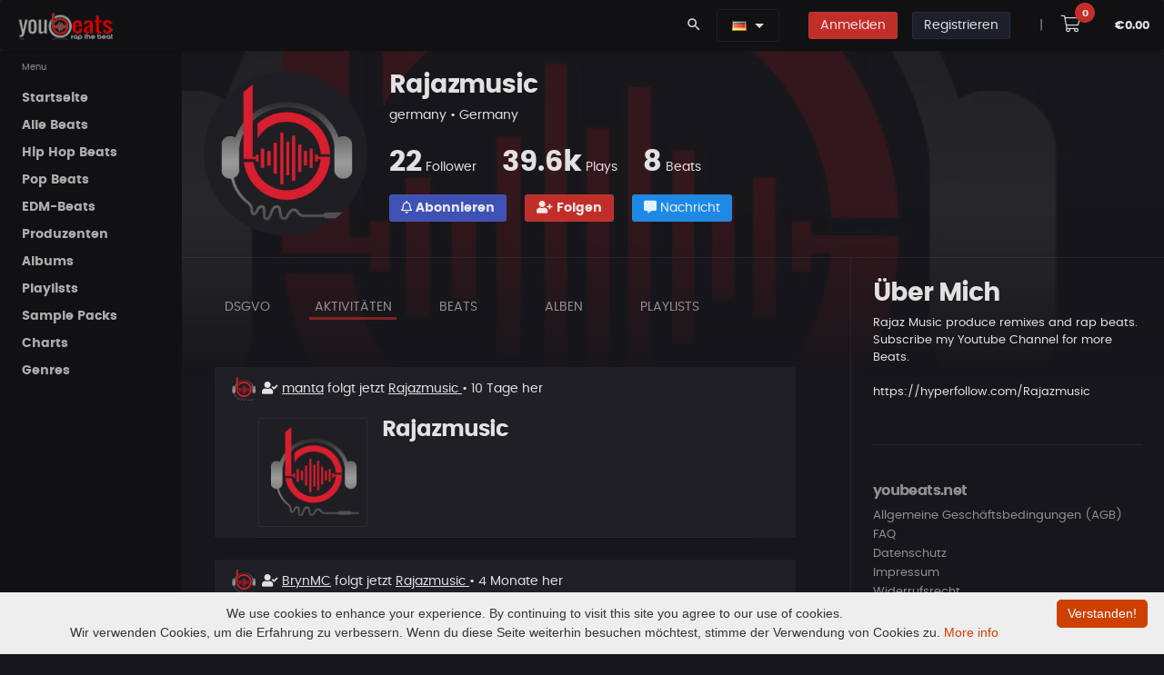

--- FILE ---
content_type: text/html; charset=UTF-8
request_url: https://www.youbeats.net/Rajazmusic.html
body_size: 14776
content:


<!DOCTYPE html>
<html lang="de">
<head>
		<meta charset="UTF-8">
					
			        
        <!-- Google Tag Manager -->
        <script>(function(w,d,s,l,i){w[l]=w[l]||[];w[l].push({'gtm.start':
        new Date().getTime(),event:'gtm.js'});var f=d.getElementsByTagName(s)[0],
        j=d.createElement(s),dl=l!='dataLayer'?'&l='+l:'';j.async=true;j.src=
        'https://www.googletagmanager.com/gtm.js?id='+i+dl;f.parentNode.insertBefore(j,f);
        })(window,document,'script','dataLayer','GTM-WJJ5HMBG');</script>
        <!-- End Google Tag Manager -->
        		
		<meta name="viewport" content="width=device-width, initial-scale=1">

		
		<link rel="canonical" href="https://www.youbeats.net/Rajazmusic.html">
		<meta property="og:url" content="https://www.youbeats.net/Rajazmusic.html">

		<link rel="alternate" hreflang="de" href="https://www.youbeats.net/Rajazmusic.html">
		<link rel="alternate" hreflang="en-US" href="https://www.youbeats.net/Rajazmusic.html?lang=en_us">
		<link rel="alternate" hreflang="x-default" href="https://www.youbeats.net/Rajazmusic.html">
		
		<!-- SEO -->
		<title>Rajazmusic | Producer auf Youbeats  | Youbeats.net</title>
		<meta name="description" content="Rajaz Music produce remixes and rap beats. Subscribe my Youtube Channel for more Beats. https://hyperfollow.com/Rajazmusic" />
		<meta name="twitter:title" content="Rajazmusic | Producer auf Youbeats">
		<meta property="og:site_name" content="Youbeats.net - Kaufe & Verkaufe Rap & Hip Hop Beats">
		<meta name="keywords" content="beats, hip hop beats, type beats, producer, youbeats">
		<meta property="og:title" content="Rajazmusic | Producer auf Youbeats" />
		<meta property="og:description" content="Rajaz Music produce remixes and rap beats. Subscribe my Youtube Channel for more Beats. https://hyperfollow.com/Rajazmusic" />
		<meta name="twitter:description" content="Rajaz Music produce remixes and rap beats. Subscribe my Youtube Channel for more Beats. https://hyperfollow.com/Rajazmusic">
		


		<meta name="ahrefs-site-verification" content="7e07feb8ceee1d4bc93cd6fe10fb90dcd841a348818c0d8f35c04b2d81ea4ec9">


				
		<meta property="og:image" content="https://www.youbeats.net/logos/youbeats_Final_IN_USE.png"/>
		<meta name="twitter:image" content="https://www.youbeats.net/logos/youbeats_Final_IN_USE.png">
		
		<meta property="og:image:width" content="840">
		<meta property="og:image:height" content="816">

		<meta name="twitter:card" content="summary">
		<meta name="twitter:site" content="@YOUBEATS_NET">
		<meta property="og:type" content="music.song" />

		
		
		<meta name="robots" content="index, follow, max-image-preview:large">
		
		


		<!-- IOS Touch Icons -->
		<link rel="apple-touch-icon" href="https://www.youbeats.net/design/templates/listen/theme/dist/assets/images/logos/touch-icon-iphone.png">
		<link rel="apple-touch-icon" sizes="152x152" href="https://www.youbeats.net/design/templates/listen/theme/dist/assets/images/logos/touch-icon-ipad.png">
		<link rel="apple-touch-icon" sizes="180x180" href="https://www.youbeats.net/design/templates/listen/theme/dist/assets/images/logos/touch-icon-iphone-retina.png">
		<link rel="apple-touch-icon" sizes="167x167" href="https://www.youbeats.net/design/templates/listen/theme/dist/assets/images/logos/touch-icon-ipad-retina.png">



		<link rel="apple-touch-icon" sizes="180x180" href="https://www.youbeats.net/design/templates/thunderbird/root/images/screen_brick/device_icons/apple-touch-icon.png?v=2.39">
		<link rel="icon" type="image/png" sizes="32x32" href="https://www.youbeats.net/design/templates/thunderbird/root/images/screen_brick/device_icons/favicon-32x32.png?v=2.39">
		<link rel="icon" type="image/png" sizes="16x16" href="https://www.youbeats.net/design/templates/thunderbird/root/images/screen_brick/device_icons/favicon-16x16.png?v=2.39">
		<link rel="manifest" href="https://www.youbeats.net/design/templates/thunderbird/root/images/screen_brick/device_icons/site.webmanifest?v=2.39">
		<link rel="mask-icon" href="https://www.youbeats.net/design/templates/thunderbird/root/images/screen_brick/device_icons/safari-pinned-tab.svg?v=2.39" color="#222222">
		<link rel="shortcut icon" href="https://www.youbeats.net/design/templates/thunderbird/root/images/screen_brick/device_icons/favicon.ico?v=2.39">
		<meta name="apple-mobile-web-app-title" content="youbeats">
		<meta name="application-name" content="youbeats">
		<meta name="msapplication-TileColor" content="#222222">
		<meta name="msapplication-TileImage" content="https://www.youbeats.net/design/templates/thunderbird/root/images/screen_brick/device_icons/mstile-144x144.png?v=2.39">
		<meta name="msapplication-config" content="https://www.youbeats.net/design/templates/thunderbird/root/images/screen_brick/device_icons/browserconfig.xml?v=2.39">
		<meta name="theme-color" content="#222222">



	<!-- style -->
	<link rel="stylesheet" media="screen and (min-width: 576px)" href="https://www.youbeats.net/design/templates/pulse/css/animate.css/animate.min.css?v=2.39" type="text/css" />
	<link rel="stylesheet" href="https://www.youbeats.net/design/templates/pulse/css/glyphicons/glyphicons.css?v=2.39" type="text/css" />
	<link rel="stylesheet" href="https://www.youbeats.net/design/templates/pulse/css/material-design-icons/material-design-icons.css?v=2.39" type="text/css" />
	<link rel="stylesheet" href="https://www.youbeats.net/design/templates/pulse/css/bootstrap/dist/css/bootstrap.min.css?v=2.39" type="text/css" />

	<!-- build:css https://www.youbeats.net/design/templates/pulse/css/styles/app.min.css -->
	<link rel="stylesheet" href="https://www.youbeats.net/design/templates/pulse/css/styles/app.css?v=2.39" type="text/css" />
	<link rel="stylesheet" href="https://www.youbeats.net/design/templates/pulse/css/styles/style.css?v=2.39" type="text/css" />
	<link rel="stylesheet" href="https://www.youbeats.net/design/templates/pulse/css/styles/style-plus.css?v=2.39" type="text/css" />
	<link rel="stylesheet" href="https://www.youbeats.net/design/templates/pulse/css/styles/font.css?v=2.39" type="text/css" />



	<link rel="stylesheet" href="https://www.youbeats.net/design/templates/pulse/libs/owl.carousel/dist/assets/owl.carousel.min.css?v=2.39" type="text/css" />
	<link rel="stylesheet" href="https://www.youbeats.net/design/templates/pulse/libs/owl.carousel/dist/assets/owl.theme.css?v=2.39" type="text/css" />
	<link rel="stylesheet" href="https://www.youbeats.net/design/templates/pulse/libs/mediaelement/build/mediaelementplayer.min.css?v=2.39" type="text/css" />
	<link rel="stylesheet" href="https://www.youbeats.net/design/templates/pulse/libs/mediaelement/build/mep.css?v=2.39" type="text/css" />

	<link rel="stylesheet" href="https://www.youbeats.net/design/templates/pulse/css/theme/danger.css?v=2.39" type="text/css" />


<link rel="stylesheet" href="https://www.youbeats.net/plugins/tooltipster/css/tooltipster.bundle.css?v=2.39">

	<!-- build:js https://www.youbeats.net/design/templates/pulse/scripts/app.min.js -->
	<!-- jQuery -->
	<script src="https://www.youbeats.net/design/templates/pulse/libs/jquery/dist/jquery.js?v=2.39"></script>
	<script type="text/javascript">
		var $Jq = jQuery.noConflict();
	</script>

	<!-- JSLanguageFile -->
	<script type="text/javascript">var JS_LANG = new Array();JS_LANG['talk_err_tip_compulsory'] = 'Erforderlich';</script>
	<!-- loadJsScriptVariables -->
                <script type="text/javascript">
                var LANG_LIKE						= 'Gefällt mir';
                var LANG_UNLIKE 					= 'Gefällt mir nicht mehr';
                var LANG_FEATURE					= 'Beat emfpehlen';
                var LANG_UNDO_FEATURE 				= 'Empfehlung rückgängig machen';
                var LANG_PLAYLIST_NOT_TWEETED		= 'Empfehlen';
                var LANG_PLAYLIST_TWEETED			= 'Empfehlung rückgängig machen';
                var LANG_PLAYLIST_FOLLOW 			= 'Folgen';
                var LANG_PLAYLIST_UNFOLLOW 			= 'Entfolgen';
                var LANG_PLAYLIST_LIKE				= 'Gefällt mir';
                var LANG_PLAYLIST_UNLIKE 			= 'Gefällt mir nicht mehr';
                var LANG_BEAT_NOT_FOLLOW			= 'Entfolgen';
                var LANG_BEAT_FOLLOW 				= 'Folgen';
                var LANG_PLAYLIST_NAME_ERROR		= 'Gebe einen Namen mit min. 3 Zeichen ein.';
                var LANG_PLAYLIST_CREATED			= 'Playlist erfolgreich erstellt!';
                var LANG_FOLLOW 					= 'Folgen';
                var LANG_UNFOLLOW 					= 'Entfolgen';
                var LANG_PLAYLIST_UPDATED 			= 'Playlist aktualisiert';
                var LANG_ALBUM_CREATED				= 'Album erstellt';
                var LANG_ALBUM_UPDATED				= 'Album aktualisiert';
                var LANG_ALBUM_DELETED				= 'Album gelöscht';
                var LANG_REPLIED					= 'Antwort hinzugefügt';
                var LANG_COMMENTED					= 'Kommentar hinzugefügt';
                var LANG_ERROR_COMMENT				= 'Kommentar ist leer. Gebe mindestens 1 Zeichen ein.';
                var LANG_ALBUM_FEATURE				= 'Empfehlen';
                var LANG_ALBUM_UNFEATURE			= 'Empfehlung rückgängig machen';
                var MSG_SEND			            = 'Deine Nachricht wurde versendet';
                var ERROR_SUBJECT			        = 'Der Betreff ist leer!';
                var ERROR_MSG			            = 'Deine Nachricht ist leer!';
                var LANG_CHOOSE_LICENSE			    = 'Lizenzauswahl';
                var LANG_ABOUTME_MIN_ERROR          = 'Es sollten mindestens 20 Zeichen sein';
								var LANG_UPDATED                    = 'Aktualisiert';
								var LANG_CONTRACT_EMPTY             = 'Darf nicht leer sein';
								var LANG_CONTRACT_SUX               = 'Deine Vertragsdaten wurden gespeichert';
								//var LANG_UPDATED                    = 'Aktualisiert';
								var LANG_NO_SEL               				= 'Kein Beat ausgewählt';
								var LANG_PL_DELETED               		= 'Deine Playlist wurde gelöscht';
								var LANG_AL_DELETED               		= 'Album gelöscht';
								var LANG_IN_CART               				= 'Im Warenkorb';
								var LANG_SK_DELETED               		= 'Dein Sample Pack wurde gelöscht';
								var LANG_BT_DELETED               		= 'Dein Beat wurde gelöscht';
								var LANG_SUBSCRIBE 										= 'Abonnieren';
								var LANG_UNSUBSCRIBE 									= 'Abo beenden';




                var LANG_STATUS_ERROR_MSG = 'Gebe nur alphanumerische Zeichen ein';
                var status_string_length = '10';
                var status_string_total_length = '10';
                var cfg_site_url = 'https://www.youbeats.net/';
                var LANG_LOADING = 'Laden';
                var LANG_OR = 'oder';
                var LANG_CLOSE = 'Schließen';
                var LANG_CANCEL = 'Abbrechen';
                var FLAG_SUCCESS = 'Abbrechen';
                var template_default = 'thunderbird';
                var stylesheet_screen_default = 'screen_brick';
                var LANG_NEW_STATUS = '~Neuer Status~';
                var LANG_SETTINGS = 'Einstellungen';
                var LANG_LOGOUT = 'Abmelden';
                var MY_PROFILE_URL = 'https://www.youbeats.net/members/myprofile.html';
                var LANG_MY_PROFILE = 'Mein Profil';
                var PROFILE_BASIC_URL = 'https://www.youbeats.net/members/profile/basic.html';
                var LANG_PROFILE_BASIC = 'Profil bearbeiten';
                var MY_VIDEOS_URL = '';
                var LANG_MY_VIDEOS = '';
                var LANG_JS_REQUIRED = 'Dies ist ein Pflichtfeld.';
                var LANG_JS_NUMBER = 'Bitte gebe eine gültige Zahl in diesem Feld ein.';
                var LANG_JS_DIGITS = 'Bitte verwende nur Zahlen in diesem Feld. Vermeide Leerzeichen oder andere Zeichen wie Punkte oder Kommata.';
                var LANG_JS_ALPHA = 'Bitte verwende nur Buchstaben (a-z) in diesem Feld.';
                var LANG_JS_ALPHANUM = 'Bitte verwende nur Buchstaben (a-z) oder Zahlen (0-9) in diesem Feld. Leerzeichen oder andere Zeichen sind nicht erlaubt.';
                var LANG_JS_DATE = 'Bitte gebe ein gültiges Datum ein.';
                var LANG_JS_EMAIL = 'Bitte gebe eine gültige E-Mail-Adresse an.';
                var LANG_JS_URL = 'Bitte gebe eine gültige URL ein.';
                var LANG_JS_DATEAU = 'Bitte verwende dieses Datumformat: TT / MM / JJJJ. Zum Beispiel 17/03/2006 für den 17. März 2006.';
                var LANG_JS_CURRENCY_DOLLAR = 'Bitte gebe einen gültige Betrag an.';
                var LANG_JS_SELECTION = 'Bitte treffe eine Auswahl';
                var LANG_JS_ONE_REQUIRED = 'Bitte wähle eine der oben genannten Optionen.';
                var LANG_JS_SUBSCRIBE = 'Abonnieren';
                var LANG_JS_UNSUBSCRIBE = 'Abo beenden';

                                var menu_channel_left_position = 0;
                var menu_channel_top_position = 53;
                var menu_more_left_position = 0;
                var menu_more_top_position = 53;
                var search_header_left_pos = -100;
                var search_header_top_pos = 36;
                var search_footer_left_pos = -75;
                var search_footer_top_pos = 27;
                            </script>
				
		<!-- SearchRelatedJs -->
    				<script type="text/javascript">
					var search_tag_text= 'Suche';
					function chooseSearchSelect(type, search_position)
						{
							var search_tag_text='Suche';
							tag_value=$('searchTags_'+search_position).value;
							tag_value = escape(tag_value);
							search_tag_text=escape(search_tag_text);
							if(search_tag_text==tag_value)
							    {
									$('searchTags_'+search_position).focus();
								  	return false;
								}
			  			   if(type == 'music')
										search_page_location = 'https://www.youbeats.net/music/beats-list/musicnew.html?tags='+tag_value;if(type == 'general')
										search_page_location = 'https://www.youbeats.net/memberslist.html?tags='+tag_value;if(search_page_location)
							   window.location = search_page_location;						}
				</script>
				
    <script type="text/javascript">
			var siteUserId		=		'0';
			var siteUrl			=		'https://www.youbeats.net/';
			var pageId			=		'viewProfile';
			var status_all		=		'';
			var show_shortcuts	=		'https://www.youbeats.net/myprofile.html***!!!***Mein Profil#*~*#https://www.youbeats.net/members/profile/basic.html***!!!***Profil bearbeiten';
	 </script>


	 <script type="text/javascript">
			statusSettingUrl = 			"https://www.youbeats.net/profile/settings.html";
			logoutUrl = 				"https://www.youbeats.net/logout.html";

				 </script>

	 <script type="text/javascript"	src="https://www.youbeats.net/js/memberStatus.js"></script>
	 <script type="text/javascript"	src="https://www.youbeats.net/js/online.js"></script>
				 <script type="text/javascript">
 	 onlineTimer = setInterval('logInUser()', 10000);
	 curStatus = '';
	 </script>





</head>
<body class="black" onLoad="logInUser();" onUnload="logOutUser()">
		
	
<script>
<noscript><iframe src="https://www.googletagmanager.com/ns.html?id=GTM-WJJ5HMBG"
height="0" width="0" style="display:none;visibility:hidden"></iframe></noscript>

</script>
	
<iframe name="facebook_logout" id="facebook_logout" style="display:none"></iframe>
<script type="text/javascript">
    window.name = "mycartwindow";
</script>
<script type="text/javascript">
    var music_ajax_page_loading = '<img alt="lade..." src="https://www.youbeats.net/music/design/templates/thunderbird/root/images/screen_brick/loader.gif" />';
    var music_site_url = 'https://www.youbeats.net/music/';
</script>
<script type="text/javascript" language="javascript">var play_songs_playlist_player_url = "https://www.youbeats.net/music/playSongsInPlaylist.php";
					  var play_soundkits_playlist_player_url = "https://www.youbeats.net/music/playSoundkitsInPlaylist.php";
					  var play_quickMix_url = "https://www.youbeats.net/music/playquickmix.html";
					  var create_album_url = "https://www.youbeats.net/music/members/createAlbum.php";
					  var view_cart_url = "https://www.youbeats.net/music/viewmusiccart.html";
					  var qucikmix_added_already = "Beat bereits im QuickMix";
					  var hidden_player_not_loaded = "Player nicht geladen, bitte warten..";
					  var volume_control_enabled_help_tip = "Verwende diesen zur Kontrolle der Lautstärke im Instant-Player";
					  var volume_control_disabled_help_tip = "Spiele Beats im Player ab, um die Lautstärkeregelung zu aktivieren ";
					  var quickMix_url = "https://www.youbeats.net/music/getMusicDetails.php?ajax_page=true&action=quickmix";
					  var save_volume_url = "https://www.youbeats.net/music/getMusicDetails.php?ajax_page=true&action=save_volume";
					  var LANG_VOLUME_MUTE = "Stumm";
					  var LANG_VOLUME_UNMUTE = "nicht Stumm";
					  //SETTING PLAYER VOLUME TO DEFAULT VALUE
					  playlist_player_volume = 100;
					  playlist_player_volume_mute_cur = 100;var volume_help_tip_top_pos = 23;var volume_help_tip_left_pos = -190;var volume_iframe_help_tip_top_pos = 36;var volume_iframe_help_tip_left_pos = -190;//Quick Mix JS ARRAYquickMixPopupWindow = eval();</script>



<div class="app dk" id="app">
	<!-- ############ LAYOUT START-->
	<!-- aside -->
	<div id="aside" class="app-aside modal fade nav-dropdown" style="top:55px;">
		<!-- fluid app aside -->
    <div class="left navside black dk" data-layout="column">
      <div class="navbar no-radius b-b hidden-lg-up">
        <a href="https://www.youbeats.net/" class="navbar-brand md">
        <img src="https://www.youbeats.net/logos/youbeats125.png" title="YouBeats" alt="YouBeats">
        <h1 class="hidden-folded inline hide">Beats for Sale</h1>
        </a>
      </div>
      <div data-flex class="hide-scroll">
        <nav class="scroll nav-stacked nav-active-primary">
          <ul class="nav" data-ui-nav>
            
<style>
  .active-m{
    border-bottom: 2px solid #fff;

  }
</style>



    <!-- link and dropdown -->
    <ul class="nav" data-ui-nav>
      <li class="nav-header hidden-folded">
          <span class="text-xs text-muted">Menu</span>
      </li>


                                            <li>
                <a href="https://www.youbeats.net/index.html" class="nav-link" id="menu_home" target="" title="Startseite">
                    <span class="nav-text">Startseite</span>
                </a>
            </li>
            




            
                              <li>
                <a href="https://www.youbeats.net/music/beats-list/random-beats.html" class="nav-link" id="menu_alle_beats" target="" title="Alle Beats">
                    <span class="nav-text">Alle Beats</span>
                </a>
            </li>
            




            
                              <li>
                <a href="https://www.youbeats.net/music/beats-list/random-beats.html?cid=323" class="nav-link" id="menu_hip_hop_beats" target="" title="Hip Hop Beats">
                    <span class="nav-text">Hip Hop Beats</span>
                </a>
            </li>
            




            
                              <li>
                <a href="https://www.youbeats.net/music/beats-list/new-beats.html?cid=344" class="nav-link" id="menu_pop_beats" target="" title="Pop Beats">
                    <span class="nav-text">Pop Beats</span>
                </a>
            </li>
            




            
                              <li>
                <a href="https://www.youbeats.net/music/beats-list/new-beats.html?cid=350" class="nav-link" id="menu_edm-beats" target="" title="EDM-Beats">
                    <span class="nav-text">EDM-Beats</span>
                </a>
            </li>
            




            
                              <li>
                <a href="https://www.youbeats.net/music/producer-list/artistnew.html" class="nav-link" id="menu_produzenten" target="" title="Produzenten">
                    <span class="nav-text">Produzenten</span>
                </a>
            </li>
            




            
                              <li>
                <a href="https://www.youbeats.net/music/albumlist/albumlistnew.html" class="nav-link" id="menu_albums" target="" title="Albums">
                    <span class="nav-text">Albums</span>
                </a>
            </li>
            




            
                              <li>
                <a href="https://www.youbeats.net/music/playlist/new.html" class="nav-link" id="menu_playlists" target="" title="Playlists">
                    <span class="nav-text">Playlists</span>
                </a>
            </li>
            




            
                              <li>
                <a href="https://www.youbeats.net/music/sample-packs/new.html" class="nav-link" id="menu_sample_packs" target="" title="Sample Packs">
                    <span class="nav-text">Sample Packs</span>
                </a>
            </li>
            




            
                              <li>
                <a href="https://www.youbeats.net/music/charts.html" class="nav-link" id="menu_charts" target="" title="Charts">
                    <span class="nav-text">Charts</span>
                </a>
            </li>
            




            
                              <li>
                <a href="https://www.youbeats.net/music/genres.html" class="nav-link" id="menu_genres" target="" title="Genres">
                    <span class="nav-text">Genres</span>
                </a>
            </li>
            




            
        

        
       




    </ul>
    <!-- / link and dropdown -->


<!-- Mail Menu -->

          </ul>
        </nav>
      </div>

    </div>
	</div>
	<!-- / asie-->


	<!-- topbar -->
	<div class="app-header black lt box-shadow-z1 usr-indx">

        <div class="navbar top black dk b-b-no" data-pjax>
			<!-- navbar top -->
      <ul class="nav navbar-nav pull-left hidden-md-down">

        <a href="https://www.youbeats.net/" class="navbar-brand md">
        <img src="https://www.youbeats.net/logos/youbeats125.png" title="YouBeats" alt="YouBeats">
        <h2 class="hidden-folded inline hide">Kaufe und Verkaufe Beats</h2>
        </a>
      </ul>

			<ul class="nav navbar-nav pull-right">



							        <li class="nav-item">
          <a class="nav-link" data-toggle="modal" data-target="#search-modal">
            <i class="material-icons">search</i>
          </a>
        </li>

        <li class="nav-item m-r">

            
<style>
	.w-drop {
	    min-width: 190px !important;
	}

	.mn-hei{
		line-height: 3.5rem;
	}

	.hei-corr{
		line-height: 1.4rem;
	}

</style>



<div class="dropdown inline mn-hei">
    <button class="btn black dk dropdown-toggle b-a" data-toggle="dropdown" aria-expanded="false">
																<a class="language" onClick="showHideLang()" title="Deutsch" alt="Deutsch"><img src="https://www.youbeats.net/design/css/flag_icon/de.gif"/></a>
						    </button>
    <div class="dropdown-menu dropdown-menu-scale pull-right black b-a w-drop" id="showhidelang">
			<ul id="langlist">
								
					<a class="dropdown-item hei-corr" href="https://www.youbeats.net/Rajazmusic.html?lang=en_us" title="English" alt="English"><img src="https://www.youbeats.net/design/css/flag_icon/en_us.gif" />&nbsp; English</a>
																
			</ul>
    </div>
  </div>


        </li>

				<li class="nav-item hidden-sm-up" style="margin-left: 0 !important;">
					<a class="nav-item m-t-sm-list btn btn-sm btn-icon rounded danger b-a" href="https://www.youbeats.net/login.html">
						<i class="fas fa-sign-in"></i>
					</a>
				</li>

        <li class="nav-item hidden-xs-down">
					<a class="nav-link" href="https://www.youbeats.net/login.html">
						<span class="btn btn-sm danger _500 b-a">Anmelden</span>
					</a>
				</li>
				
				        <li class="nav-item hidden-sm-up">
					<a class="nav-item m-t-sm-list btn btn-sm btn-icon rounded dark b-a" href="https://www.youbeats.net/login.html">
						<i class="fas fa-user-plus"></i>
					</a>
				</li>

				<li class="nav-item hidden-xs-down">
					<a class="nav-link" href="https://www.youbeats.net/signup.html">
						<span class="btn btn-sm dark _500 m-r b-a">Registrieren</span>
          	</a>
        </li>
				
        <li class="nav-item text-muted m-l">
      		<a href="javascript:void(0);" class="nav-link">|</a>
      	</li>

				<li class="nav-item m-l-sm-i">
					<a class="nav-link" href="javascript:void(0)" onclick="viewCart();">
						<i class="fal fa-shopping-cart fa-lg btn btn-white p-a-md2 r-20x"></i>
						<sup class="badger cart-badge label label-cart rounded danger" id="crt_itm_ct">0</sup>
					</a>
				</li>

				<li class="nav-item no-margins">
					<span class="nav-link">
						<sup class="cart_amntt text-sm _600" id="cart_amnt">€0.00</sup>
					</span>
				</li>
			</ul>

						<!-- / navbar top -->
        </div>
    </div>
	<!-- / topbar -->

	<!-- content -->
	<div id="content" class="app-content white bg box-shadow-z2" role="main">
		<div class="app-header hidden-lg-up white lt box-shadow-z1">
			<div class="navbar">
				<!-- brand -->
				<a href="https://www.youbeats.net/" class="navbar-brand md">
				<img src="https://www.youbeats.net/logos/youbeats125.png" title="YouBeats" alt="YouBeats">
				<h3 class="hidden-folded inline hide">Beats for Sale and Buy Beats</h3>
				</a>
				<!-- / brand -->
        <!-- nabar right -->
				<ul class="nav navbar-nav pull-right">
					<li class="nav-item">
						<!-- Open side - Naviation on mobile -->
						<a data-toggle="modal" data-target="#aside" class="nav-link">
						<i class="material-icons">menu</i>
						</a>
						<!-- / -->
					</li>
				</ul>
				<!-- / navbar right -->
			</div>
		</div>

    <!-- ############ SEARCH START -->
<div class="modal white lt fade" id="search-modal" data-backdrop="false">
	<a data-dismiss="modal" class="text-muted text-lg p-x modal-close-btn">&times;</a>
	<div class="row-col">
		<div class="p-a-lg h-v row-cell v-m">
			<div class="row">
				<div class="col-md-8 offset-md-2">

					<form name="formCommonSearch" id="formCommonSearch" method="post" action="https://www.youbeats.net/music/beats-list/musicnew.html?tags=" >
						<div class="input-group input-group-lg">

							<input type="text" class="form-control" name="tags" id="searchTags_header" value="" placeholder="Beat Tags, Beat Keywords" tabindex="1000" data-ui-target="#search-result">
							<span class="input-group-btn">
								<button class="btn b-a no-shadow white clsSearchModules" placeholder="" type="submit">Suche</button>
							</span>
						</div>
					</form>



					<div id="search-result" class="animated fadeIn">

						<div class="row">
							<div class="col-sm-6">
								<div class="row item-list item-list-sm item-list-by m-b">

                                    <div class="col-xs-12">
										<div class="item r" data-id="item-7" data-src="">
											<div class="item-media ">
												<a href="https://www.youbeats.net/music/listenmusic/30610/vhs (pro8l3m type beat).html" class="item-media-content b-a" style="background-image: url('https://www.youbeats.net/files/musics/thumbnails/b757aa8b4d5f403L.webp');"></a>
											</div>
											<div class="item-info">
												<div class="item-title text-ellipsis">
													<a href="https://www.youbeats.net/music/listenmusic/30610/vhs (pro8l3m type beat).html">VHS (PRO8L3M Type Beat)</a>
												</div>
												<div class="item-author text-sm text-ellipsis ">
													<a href="https://www.youbeats.net/premierarena.html" class="text-muted">premierarena <i class="verified-col fas fa-badge-check"></i></a>
												</div>
												<div class="item-meta text-sm text-muted">
												</div>
											</div>
										</div>
									</div>
                                    <div class="col-xs-12">
										<div class="item r" data-id="item-7" data-src="">
											<div class="item-media ">
												<a href="https://www.youbeats.net/music/listenmusic/30609/late love.html" class="item-media-content b-a" style="background-image: url('https://www.youbeats.net/music/design/templates/thunderbird/root/images/screen_brick/no_image/noImage_audio_T.webp');"></a>
											</div>
											<div class="item-info">
												<div class="item-title text-ellipsis">
													<a href="https://www.youbeats.net/music/listenmusic/30609/late love.html">Late Love</a>
												</div>
												<div class="item-author text-sm text-ellipsis ">
													<a href="https://www.youbeats.net/MandalazMusic.html" class="text-muted">MandalazMusic <i class="verified-col fas fa-badge-check"></i></a>
												</div>
												<div class="item-meta text-sm text-muted">
												</div>
											</div>
										</div>
									</div>
                                    <div class="col-xs-12">
										<div class="item r" data-id="item-7" data-src="">
											<div class="item-media ">
												<a href="https://www.youbeats.net/music/listenmusic/30608/piano vocal trap.html" class="item-media-content b-a" style="background-image: url('https://www.youbeats.net/files/musics/thumbnails/e98370ec174883fL.webp');"></a>
											</div>
											<div class="item-info">
												<div class="item-title text-ellipsis">
													<a href="https://www.youbeats.net/music/listenmusic/30608/piano vocal trap.html">Piano Vocal Trap</a>
												</div>
												<div class="item-author text-sm text-ellipsis ">
													<a href="https://www.youbeats.net/GunfightBeatz.html" class="text-muted">GunfightBeatz </a>
												</div>
												<div class="item-meta text-sm text-muted">
												</div>
											</div>
										</div>
									</div>
                                    <div class="col-xs-12">
										<div class="item r" data-id="item-7" data-src="">
											<div class="item-media ">
												<a href="https://www.youbeats.net/music/listenmusic/30607/emotional ambient deep house beat.html" class="item-media-content b-a" style="background-image: url('https://www.youbeats.net/files/musics/thumbnails/6525055e9dbde10L.webp');"></a>
											</div>
											<div class="item-info">
												<div class="item-title text-ellipsis">
													<a href="https://www.youbeats.net/music/listenmusic/30607/emotional ambient deep house beat.html">&quot;Emotional Ambient Deep House Beat&quot;</a>
												</div>
												<div class="item-author text-sm text-ellipsis ">
													<a href="https://www.youbeats.net/furkan20200.html" class="text-muted">furkan20200 <i class="verified-col fas fa-badge-check"></i></a>
												</div>
												<div class="item-meta text-sm text-muted">
												</div>
											</div>
										</div>
									</div>
                                    <div class="col-xs-12">
										<div class="item r" data-id="item-7" data-src="">
											<div class="item-media ">
												<a href="https://www.youbeats.net/music/listenmusic/30606/ak ausserkontrolle type beat.html" class="item-media-content b-a" style="background-image: url('https://www.youbeats.net/files/musics/thumbnails/7322c71e66f72ebL.webp');"></a>
											</div>
											<div class="item-info">
												<div class="item-title text-ellipsis">
													<a href="https://www.youbeats.net/music/listenmusic/30606/ak ausserkontrolle type beat.html">AK Ausserkontrolle Type Beat</a>
												</div>
												<div class="item-author text-sm text-ellipsis ">
													<a href="https://www.youbeats.net/GunfightBeatz.html" class="text-muted">GunfightBeatz </a>
												</div>
												<div class="item-meta text-sm text-muted">
												</div>
											</div>
										</div>
									</div>
                                    <div class="col-xs-12">
										<div class="item r" data-id="item-7" data-src="">
											<div class="item-media ">
												<a href="https://www.youbeats.net/music/listenmusic/30604/caeser.html" class="item-media-content b-a" style="background-image: url('https://www.youbeats.net/files/musics/thumbnails/7c9d8efa5f0fc84L.webp');"></a>
											</div>
											<div class="item-info">
												<div class="item-title text-ellipsis">
													<a href="https://www.youbeats.net/music/listenmusic/30604/caeser.html">Caeser</a>
												</div>
												<div class="item-author text-sm text-ellipsis ">
													<a href="https://www.youbeats.net/LUGGA.html" class="text-muted">LUGGA </a>
												</div>
												<div class="item-meta text-sm text-muted">
												</div>
											</div>
										</div>
									</div>
                  
								</div>
							</div>

							<div class="col-sm-6">
								<div class="row item-list item-list-sm item-list-by m-b">

                  									<div class="col-xs-12">
										<div class="item">
											<div class="item-media rounded ">
												<a href="https://www.youbeats.net/JohnProducer.html" class="item-media-content" style="background-image: url('https://www.youbeats.net/files/user_profile_avatar/40L.webp');"></a>
											</div>
											<div class="item-info ">
												<div class="item-title text-ellipsis">
													<a href="https://www.youbeats.net/JohnProducer.html">JohnProducer <i class="verified-col fas fa-badge-check"></i></a>
													<div class="text-sm text-muted">317 Beats</div>
												</div>
											</div>
										</div>
									</div>
                  									<div class="col-xs-12">
										<div class="item">
											<div class="item-media rounded ">
												<a href="https://www.youbeats.net/losproduction.html" class="item-media-content" style="background-image: url('https://www.youbeats.net/files/user_profile_avatar/1539L.');"></a>
											</div>
											<div class="item-info ">
												<div class="item-title text-ellipsis">
													<a href="https://www.youbeats.net/losproduction.html">losproduction </a>
													<div class="text-sm text-muted">14 Beats</div>
												</div>
											</div>
										</div>
									</div>
                  									<div class="col-xs-12">
										<div class="item">
											<div class="item-media rounded ">
												<a href="https://www.youbeats.net/yawokoree.html" class="item-media-content" style="background-image: url('https://www.youbeats.net/files/user_profile_avatar/3736L.webp');"></a>
											</div>
											<div class="item-info ">
												<div class="item-title text-ellipsis">
													<a href="https://www.youbeats.net/yawokoree.html">yawokoree </a>
													<div class="text-sm text-muted">21 Beats</div>
												</div>
											</div>
										</div>
									</div>
                  									<div class="col-xs-12">
										<div class="item">
											<div class="item-media rounded ">
												<a href="https://www.youbeats.net/Steve62Gs.html" class="item-media-content" style="background-image: url('https://www.youbeats.net/files/user_profile_avatar/4003L.jpg');"></a>
											</div>
											<div class="item-info ">
												<div class="item-title text-ellipsis">
													<a href="https://www.youbeats.net/Steve62Gs.html">Steve62Gs </a>
													<div class="text-sm text-muted">7 Beats</div>
												</div>
											</div>
										</div>
									</div>
                  									<div class="col-xs-12">
										<div class="item">
											<div class="item-media rounded ">
												<a href="https://www.youbeats.net/Idefix.html" class="item-media-content" style="background-image: url('https://www.youbeats.net/files/user_profile_avatar/4165L.jpg');"></a>
											</div>
											<div class="item-info ">
												<div class="item-title text-ellipsis">
													<a href="https://www.youbeats.net/Idefix.html">Idefix <i class="verified-col fas fa-badge-check"></i></a>
													<div class="text-sm text-muted">30 Beats</div>
												</div>
											</div>
										</div>
									</div>
                  									<div class="col-xs-12">
										<div class="item">
											<div class="item-media rounded ">
												<a href="https://www.youbeats.net/Produza.html" class="item-media-content" style="background-image: url('https://www.youbeats.net/files/user_profile_avatar/202L.webp');"></a>
											</div>
											<div class="item-info ">
												<div class="item-title text-ellipsis">
													<a href="https://www.youbeats.net/Produza.html">Produza </a>
													<div class="text-sm text-muted">60 Beats</div>
												</div>
											</div>
										</div>
									</div>
                  								</div>
							</div>
						</div>
					</div>
					<div id="top-search" class="btn-groups">
						<strong class="text-muted">Meist gesucht: </strong>
                          <a href="https://www.youbeats.net/music/beats-list/musicnew.html?tags=fröhlich" class="btn btn-xs white">fröhlich</a></span>
                          <a href="https://www.youbeats.net/music/beats-list/musicnew.html?tags=beat" class="btn btn-xs white">beat</a></span>
                          <a href="https://www.youbeats.net/music/beats-list/musicnew.html?tags=türkisch" class="btn btn-xs white">türkisch</a></span>
                          <a href="https://www.youbeats.net/music/beats-list/musicnew.html?tags=verrückt" class="btn btn-xs white">verrückt</a></span>
                          <a href="https://www.youbeats.net/music/beats-list/musicnew.html?tags=schöner" class="btn btn-xs white">schöner</a></span>
                          <a href="https://www.youbeats.net/music/beats-list/musicnew.html?tags=wütend" class="btn btn-xs white">wütend</a></span>
                          <a href="https://www.youbeats.net/music/beats-list/musicnew.html?tags=90´s" class="btn btn-xs white">90´s</a></span>
                          <a href="https://www.youbeats.net/music/beats-list/musicnew.html?tags=Rap" class="btn btn-xs white">Rap</a></span>
                          <a href="https://www.youbeats.net/music/beats-list/musicnew.html?tags=straße" class="btn btn-xs white">straße</a></span>
                          <a href="https://www.youbeats.net/music/beats-list/musicnew.html?tags=Straße" class="btn btn-xs white">Straße</a></span>
                          <a href="https://www.youbeats.net/music/beats-list/musicnew.html?tags=sad" class="btn btn-xs white">sad</a></span>
                          <a href="https://www.youbeats.net/music/beats-list/musicnew.html?tags=Glücklich" class="btn btn-xs white">Glücklich</a></span>
                          <a href="https://www.youbeats.net/music/beats-list/musicnew.html?tags=Gefühlvoll" class="btn btn-xs white">Gefühlvoll</a></span>
                          <a href="https://www.youbeats.net/music/beats-list/musicnew.html?tags=Böse" class="btn btn-xs white">Böse</a></span>
                          <a href="https://www.youbeats.net/music/beats-list/musicnew.html?tags=Flöte" class="btn btn-xs white">Flöte</a></span>
                          <a href="https://www.youbeats.net/music/beats-list/musicnew.html?tags=dark" class="btn btn-xs white">dark</a></span>
                          <a href="https://www.youbeats.net/music/beats-list/musicnew.html?tags=premierarena" class="btn btn-xs white">premierarena</a></span>
                          <a href="https://www.youbeats.net/music/beats-list/musicnew.html?tags=boom" class="btn btn-xs white">boom</a></span>
                          <a href="https://www.youbeats.net/music/beats-list/musicnew.html?tags=hard" class="btn btn-xs white">hard</a></span>
                          <a href="https://www.youbeats.net/music/beats-list/musicnew.html?tags=TRAP" class="btn btn-xs white">TRAP</a></span>
                          <a href="https://www.youbeats.net/music/beats-list/musicnew.html?tags=Hip" class="btn btn-xs white">Hip</a></span>
                          <a href="https://www.youbeats.net/music/beats-list/musicnew.html?tags=DJKÖDDI" class="btn btn-xs white">DJKÖDDI</a></span>
                          <a href="https://www.youbeats.net/music/beats-list/musicnew.html?tags=HipHop" class="btn btn-xs white">HipHop</a></span>
                          <a href="https://www.youbeats.net/music/beats-list/musicnew.html?tags=bap" class="btn btn-xs white">bap</a></span>
                          <a href="https://www.youbeats.net/music/beats-list/musicnew.html?tags=beat" class="btn btn-xs white">beat</a></span>
                          <a href="https://www.youbeats.net/music/beats-list/musicnew.html?tags=Beats" class="btn btn-xs white">Beats</a></span>
                          <a href="https://www.youbeats.net/music/beats-list/musicnew.html?tags=Shindy" class="btn btn-xs white">Shindy</a></span>
                          <a href="https://www.youbeats.net/music/beats-list/musicnew.html?tags=düster" class="btn btn-xs white">düster</a></span>
                          <a href="https://www.youbeats.net/music/beats-list/musicnew.html?tags=Hop" class="btn btn-xs white">Hop</a></span>
                          <a href="https://www.youbeats.net/music/beats-list/musicnew.html?tags=Gangsta" class="btn btn-xs white">Gangsta</a></span>
                          <a href="https://www.youbeats.net/music/beats-list/musicnew.html?tags=rap" class="btn btn-xs white">rap</a></span>
                          <a href="https://www.youbeats.net/music/beats-list/musicnew.html?tags=Piano" class="btn btn-xs white">Piano</a></span>
                          <a href="https://www.youbeats.net/music/beats-list/musicnew.html?tags=Instrumental" class="btn btn-xs white">Instrumental</a></span>
                          <a href="https://www.youbeats.net/music/beats-list/musicnew.html?tags=Oldschool" class="btn btn-xs white">Oldschool</a></span>
                          <a href="https://www.youbeats.net/music/beats-list/musicnew.html?tags=RnB" class="btn btn-xs white">RnB</a></span>
            
					</div>
				</div>
			</div>
		</div>
	</div>
</div>
<!-- ############ SEARCH END -->




		<div class="app-footer app-player grey bg open-side-playlist">
			<div class="playlist" style="width:100%"></div>
		</div>


		<div class="app-body" id="view">

   		<!--</div><!--app-body-->
	<!--</div><!--content-->
	<!--  / content-->
<!--</div><!--app dk--><script src="https://cdnjs.cloudflare.com/ajax/libs/jquery-validate/1.19.2/jquery.validate.min.js" ></script>

<!-- ############ PAGE START-->

<div class="page-bg" data-stellar-ratio="0" style="background-image: url('https://www.youbeats.net/music/design/templates/thunderbird/root/images/screen_brick/no_image/noImage_audio_T.webp'); "></div>
<div class="page-content">

	
	<div class="padding b-b ">
		<div class="row-col">
			<div class="col-sm w w-auto-xs m-b">
				<div class="item w">
					<div class="item-media">
						<div class="item-media-content rounded" style="background-image: url('https://www.youbeats.net/music/design/templates/thunderbird/root/images/screen_brick/no_image/noImage_audio_T.webp');"></div>
					</div>
				</div>
			</div>


			<div class="col-sm">
				<div class="p-l-md no-padding-xs mob-cnt text-left-sm">
					<h1 class="page-title">
						<div class="h3 _600">
							Rajazmusic 
						</div>

					</h1>

					<div class="u-c">
						germany
						 • 						Germany
					</div>


					<div class="block clearfix v-m m-t m-b-sm">

						<span class="_600 display-6" id="pr_follow3748">22</span>
						<span class="m-r-md">Follower</span>

												<span class="_600 display-6">39.6k</span>
						<span class="m-r-md">Plays</span>

						<span class="_600 display-6">8</span>
						<span class="m-r-md">Beats</span>

																	</div>


										<div class="btn-row">
					<span class="subscribe" data-id="3748">
						<a href="https://www.youbeats.net/login.html" class="m-t-xs m-r btn-widpro _600 btn btn-sm btn-subscribe-mob indigo b-a">
			        <i class="far fa-bell"></i> <span>Abonnieren</span>
			      </a>
					</span>
					
					<span class="prod-follow" data-id="3748">
						<a href="https://www.youbeats.net/login.html" class="m-t-xs m-r btn-widpro _600 btn-follow-prod btn btn-sm b-a danger" title="Produzent Folgen">

							<i class="fas fa-user-plus"></i> <span>Folgen</span>
						</a>

					</span>

										
					
										<a href="https://www.youbeats.net/members/mail/compose.html?mcomp=Rajazmusic" id="selProfileSendMail" class="m-t-xs m-r btn-widpro btn btn-sm blue-600 b-a">
						<i class="fas fa-comment-alt" data-user-id="3748"></i> Nachricht
					</a>
					

					
					<div id="aboutMe3748" class="modal modal-fix animate__animated animate__zoomIn modal-faster" style="z-index: 99999;">
	<div class="bottoms black scrollable modal-dialogs b-a">
    <div class="black modal-content zoom">
			<div class="modal-header">
				<button type="button" class="modal-close-button close dark" data-dismiss="modal" aria-hidden="true">×</button>
				<h5 class="modal-title">Über Mich</h5>
			</div>
			<div class="modal-body">


				
			</div>
		</div>

		<div class="text-center p-y-sm m-t hidden-sm-up">
		  <button type="button" class="md-btn md-fab m-b-sm white center-block" data-dismiss="modal" aria-hidden="true">
		    <i class="fas fa-times"></i>
		  </button>
		</div>
	</div>
</div>



										<div class="h3 _600 btn-fw hidden-sm-up m-t ">Über Mich</div>

					<div class="text-sm m-b-lg hidden-sm-up text-left padding">
						Rajaz Music produce remixes and rap beats. Subscribe my Youtube Channel for more Beats.<br /><br />https://hyperfollow.com/Rajazmusic
					</div>

									</div>
				</div>
			</div><!--col-sm-->
		</div>
	</div>
	

	<div class="row-col">
		<!--FEED CONTENT-->
		<div class="col-lg-9 b-r no-border-md">
			<div class="padding m-b-lg">
				<div class="nav-active-border b-primary bottom m-b-md m-t">
					<ul class="nav l-h-2x hidden-xs-down" data-ui-jp="taburl">

												<li class="nav-item m-r inline m-b-xs">
							<a class="nav-link text-u-c text-muted tab-menu-width text-center" href="#" data-toggle="tab" data-target="#legals" aria-expanded="false">DSGVO</a>
						</li>
						
						<li class="nav-item m-r inline m-b-xs">
							<a class="nav-link text-u-c text-muted tab-menu-width text-center active" href="#" data-toggle="tab" data-target="#activity" aria-expanded="false">Aktivitäten</a>
						</li>

						
												<li class="nav-item m-r inline m-b-xs">
							<a class="nav-link text-u-c text-muted tab-menu-width text-center" href="#" data-toggle="tab" data-target="#beats" aria-expanded="false">Beats</a>
						</li>


						

						<li class="nav-item m-r inline m-b-xs">
							<a class="nav-link text-u-c text-muted tab-menu-width text-center" href="#" data-toggle="tab" data-target="#albums" aria-expanded="false">Alben</a>
						</li>
						
						<li class="nav-item m-r inline m-b-xs">
							<a class="nav-link text-u-c text-muted tab-menu-width text-center" href="#" data-toggle="tab" data-target="#plists" aria-expanded="false">Playlists</a>
						</li>

					</ul>


										<select id="drop" class="form-control hidden-sm-up" name="dropdown" >
										  <option value="legals">DSGVO</option>
										  <option value="activity">Aktivitäten</option>
										  										  <option value="beats">Beats</option>
																						<option value="albums">Alben</option>
										  <option value="plists">Playlists</option>
										</select>
									</div>

									
									<script type="text/javascript">
										var F = jQuery;

										F(document).ready(function() {
									  F('#drop').on('change', function(e) {
									    F('.tab-pane').removeClass('active')
									    F('#' + F(e.currentTarget).val()).addClass("active");
									  })
									});
									</script>
									



									<div class="tab-content">
										<div class="tab-pane" id="legals" aria-expanded="true">

											<div class="row item-list item-list-by m-b">
												<div class="row m-b padding">
												
<div class="row">
    <div class="col-xs-12 col-md-12">
        Der Produzent hat noch kein Impressum angelegt. Der Produzent ist für alle Inhalte, die er/sie auf der Webseite schreibt oder hochlädt, selbst verantwortlich. Youbeats übernimmt keine Haftung für Inhalte, die von Nutzern erstellt wurden.
    
    </div>




</div>



<div class="row m-t-lg">
        <div class="col-xs-12 col-md-12">
        <div class="dropdown inline pull-left">
            <h5 class="m-t-xs hidden-xs-down">AGB</h5>
            <h6 class="m-t-xs hidden-sm-up">AGB</h6>
        </div>
        </div>
    </div>
    <div class="row">
        <div class="col-xs-12 col-md-12">
             Es gelten die <a href="https://www.youbeats.net/agb.html">AGB</a> von YouBeats.
        </div>
    </div>

    <div class="row m-t-lg">
    <div class="col-xs-12 col-md-12">
    <div class="dropdown inline pull-left">
        <h5 class="m-t-xs hidden-xs-down">Widerrufsbelehrung</h5>
        <h6 class="m-t-xs hidden-sm-up">Widerrufsbelehrung</h6>
    </div>
    </div>
</div>
<div class="row">
    <div class="col-xs-12 col-md-12">
        Es gilt die <a href="https://www.youbeats.net/cancellation.html">Widerrufsbelehrung</a> von YouBeats.  
    </div>
</div>

<div class="row m-t-lg">
<div class="col-xs-12 col-md-12">
<div class="dropdown inline pull-left">
    <h5 class="m-t-xs hidden-xs-down">Datenschutzerklärung</h5>
    <h6 class="m-t-xs hidden-sm-up">Datenschutzerklärung</h6>
</div>
</div>
</div>
<div class="row">
<div class="col-xs-12 col-md-12">
    Es gilt die <a href="https://www.youbeats.net/privacy.html">Datenschutzerklärung</a> von YouBeats.   
</div>
</div>

												</div>
											</div>
										</div>

										<div class="tab-pane active" id="activity" aria-expanded="true">

											<div class="row item-list item-list-by m-b">
												<div class="row m-b padding">
													

<style>

    .item-list .item:hover, .item-list .item:focus {
    background-color: transparent;
}
.item-list .item {
     margin-left: 0;
     margin-right: 0px;
    border-radius: 3px;
}

</style>




<div class="col-sm-12">
    <div class="box">
        <div class="box-header box-header-act">
            <img src="https://www.youbeats.net/music/design/templates/thunderbird/root/images/screen_brick/no_image/noImage_audio_T.webp" class="w-32 rounded" /> <i class="fas fa-user-check" title="Neuer Follower"></i>

            			    <a href="https://www.youbeats.net/manta.html" class="text-u-l">manta</a>
			
			                folgt jetzt

            <a class="userTooltip m-b text-u-l hidden-xs-down" href="javascript:void(0);" data-tooltip-content="#userTrigger3748">Rajazmusic </a>
            <a class="m-b btn-tooltip-mob hidden-sm-up" href="javascript:void(0);" data-toggle="modal" data-target="#userTriggerMob3748" data-user-id="3748">Rajazmusic </a>


            

<div class="hide-tltip">
<div class="box text-center" id="userTrigger3748">


	<div class="content row p-a-md ">
		<p><img src="https://www.youbeats.net/music/design/templates/thunderbird/root/images/screen_brick/no_image/noImage_audio_T.webp" alt="Rajazmusic" title="Rajazmusic" class="img-responsive cover-mode w-256 h-150 b-a"></p>
		<a href="https://www.youbeats.net/Rajazmusic.html" class="text-md block text-u-l">Rajazmusic  </a>
		<p><small class="u-c">Germany • Germany</small></p>

		<div class="col-xs-4 m-b-md b-r">
			39.6k
			<div class="text-sm text-center text-muted">Plays</div>
		</div>

		<div class="col-xs-4 m-b-md b-r">
			<span id="pr_follow3748">22</span>
			<div class="text-sm text-center text-muted">Follower</div>

		</div>

		<div class="col-xs-4 m-b-md">
			<a href="https://www.youbeats.net/music/beats-list/usermusiclist.html?user_id=3748">
				8
				<div class="text-sm text-center text-muted">Beats</div>
			</a>
		</div>

	</div>

	<div class="row-fluid">
		<div class="col-xs-9 m-b prod-follow" data-id="3748">
			<a href="https://www.youbeats.net/login.html" class="_600 btn-follow-prod btn btn-block b-a danger"  title="Produzent Folgen">

			<i class="fas fa-user-plus"></i> <span>Folgen</span>
			</a>

		</div>

				<div class="col-xs-3 m-b subscribe" data-id="3748">
			<a href="https://www.youbeats.net/login.html" class="btn btn-icon btn-rounded btn-subscribe indigo b-a">
        <i class="far fa-bell" title="Abonnieren"></i>
      </a>
		</div>
		
	</div>




</div>
</div>	<!--if mobile bottom white b-b else hide-tltip-->



             • 10 Tage her
        </div>

        <div class="item p-x-lg-i p-b r m-l p-x-sm-mob" data-id="3748">
            <div class="item-media b-a">
                <a href="javascript:void(0);" class="item-media-content" style="background-image: url('https://www.youbeats.net/music/design/templates/thunderbird/root/images/screen_brick/no_image/noImage_audio_T.webp');"></a>
            </div>

            <div class="item-info">
                <div class="item-title text-ellipsis">
                    <a class="h4 hidden-xs-down" href="https://www.youbeats.net/Rajazmusic.html">Rajazmusic </a>
                    <a class="h6 hidden-sm-up" href="https://www.youbeats.net/Rajazmusic.html">Rajazmusic </a>

                </div>
            </div>
        </div>
    </div>
</div>




<div class="col-sm-12">
    <div class="box">
        <div class="box-header box-header-act">
            <img src="https://www.youbeats.net/music/design/templates/thunderbird/root/images/screen_brick/no_image/noImage_audio_T.webp" class="w-32 rounded" /> <i class="fas fa-user-check" title="Neuer Follower"></i>

            			    <a href="https://www.youbeats.net/BrynMC.html" class="text-u-l">BrynMC</a>
			
			                folgt jetzt

            <a class="userTooltip m-b text-u-l hidden-xs-down" href="javascript:void(0);" data-tooltip-content="#userTrigger3748">Rajazmusic </a>
            <a class="m-b btn-tooltip-mob hidden-sm-up" href="javascript:void(0);" data-toggle="modal" data-target="#userTriggerMob3748" data-user-id="3748">Rajazmusic </a>


            

<div class="hide-tltip">
<div class="box text-center" id="userTrigger3748">


	<div class="content row p-a-md ">
		<p><img src="https://www.youbeats.net/music/design/templates/thunderbird/root/images/screen_brick/no_image/noImage_audio_T.webp" alt="Rajazmusic" title="Rajazmusic" class="img-responsive cover-mode w-256 h-150 b-a"></p>
		<a href="https://www.youbeats.net/Rajazmusic.html" class="text-md block text-u-l">Rajazmusic  </a>
		<p><small class="u-c">Germany • Germany</small></p>

		<div class="col-xs-4 m-b-md b-r">
			39.6k
			<div class="text-sm text-center text-muted">Plays</div>
		</div>

		<div class="col-xs-4 m-b-md b-r">
			<span id="pr_follow3748">22</span>
			<div class="text-sm text-center text-muted">Follower</div>

		</div>

		<div class="col-xs-4 m-b-md">
			<a href="https://www.youbeats.net/music/beats-list/usermusiclist.html?user_id=3748">
				8
				<div class="text-sm text-center text-muted">Beats</div>
			</a>
		</div>

	</div>

	<div class="row-fluid">
		<div class="col-xs-9 m-b prod-follow" data-id="3748">
			<a href="https://www.youbeats.net/login.html" class="_600 btn-follow-prod btn btn-block b-a danger"  title="Produzent Folgen">

			<i class="fas fa-user-plus"></i> <span>Folgen</span>
			</a>

		</div>

				<div class="col-xs-3 m-b subscribe" data-id="3748">
			<a href="https://www.youbeats.net/login.html" class="btn btn-icon btn-rounded btn-subscribe indigo b-a">
        <i class="far fa-bell" title="Abonnieren"></i>
      </a>
		</div>
		
	</div>




</div>
</div>	<!--if mobile bottom white b-b else hide-tltip-->



             • 4 Monate her
        </div>

        <div class="item p-x-lg-i p-b r m-l p-x-sm-mob" data-id="3748">
            <div class="item-media b-a">
                <a href="javascript:void(0);" class="item-media-content" style="background-image: url('https://www.youbeats.net/music/design/templates/thunderbird/root/images/screen_brick/no_image/noImage_audio_T.webp');"></a>
            </div>

            <div class="item-info">
                <div class="item-title text-ellipsis">
                    <a class="h4 hidden-xs-down" href="https://www.youbeats.net/Rajazmusic.html">Rajazmusic </a>
                    <a class="h6 hidden-sm-up" href="https://www.youbeats.net/Rajazmusic.html">Rajazmusic </a>

                </div>
            </div>
        </div>
    </div>
</div>




<div class="col-sm-12">
    <div class="box">
        <div class="box-header box-header-act">
            <img src="https://www.youbeats.net/music/design/templates/thunderbird/root/images/screen_brick/no_image/noImage_audio_T.webp" class="w-32 rounded" /> <i class="fas fa-user-check" title="Neuer Follower"></i>

            			    <a href="https://www.youbeats.net/fantomas.html" class="text-u-l">fantomas</a>
			
			                folgt jetzt

            <a class="userTooltip m-b text-u-l hidden-xs-down" href="javascript:void(0);" data-tooltip-content="#userTrigger3748">Rajazmusic </a>
            <a class="m-b btn-tooltip-mob hidden-sm-up" href="javascript:void(0);" data-toggle="modal" data-target="#userTriggerMob3748" data-user-id="3748">Rajazmusic </a>


            

<div class="hide-tltip">
<div class="box text-center" id="userTrigger3748">


	<div class="content row p-a-md ">
		<p><img src="https://www.youbeats.net/music/design/templates/thunderbird/root/images/screen_brick/no_image/noImage_audio_T.webp" alt="Rajazmusic" title="Rajazmusic" class="img-responsive cover-mode w-256 h-150 b-a"></p>
		<a href="https://www.youbeats.net/Rajazmusic.html" class="text-md block text-u-l">Rajazmusic  </a>
		<p><small class="u-c">Germany • Germany</small></p>

		<div class="col-xs-4 m-b-md b-r">
			39.6k
			<div class="text-sm text-center text-muted">Plays</div>
		</div>

		<div class="col-xs-4 m-b-md b-r">
			<span id="pr_follow3748">22</span>
			<div class="text-sm text-center text-muted">Follower</div>

		</div>

		<div class="col-xs-4 m-b-md">
			<a href="https://www.youbeats.net/music/beats-list/usermusiclist.html?user_id=3748">
				8
				<div class="text-sm text-center text-muted">Beats</div>
			</a>
		</div>

	</div>

	<div class="row-fluid">
		<div class="col-xs-9 m-b prod-follow" data-id="3748">
			<a href="https://www.youbeats.net/login.html" class="_600 btn-follow-prod btn btn-block b-a danger"  title="Produzent Folgen">

			<i class="fas fa-user-plus"></i> <span>Folgen</span>
			</a>

		</div>

				<div class="col-xs-3 m-b subscribe" data-id="3748">
			<a href="https://www.youbeats.net/login.html" class="btn btn-icon btn-rounded btn-subscribe indigo b-a">
        <i class="far fa-bell" title="Abonnieren"></i>
      </a>
		</div>
		
	</div>




</div>
</div>	<!--if mobile bottom white b-b else hide-tltip-->



             • 5 Monate her
        </div>

        <div class="item p-x-lg-i p-b r m-l p-x-sm-mob" data-id="3748">
            <div class="item-media b-a">
                <a href="javascript:void(0);" class="item-media-content" style="background-image: url('https://www.youbeats.net/music/design/templates/thunderbird/root/images/screen_brick/no_image/noImage_audio_T.webp');"></a>
            </div>

            <div class="item-info">
                <div class="item-title text-ellipsis">
                    <a class="h4 hidden-xs-down" href="https://www.youbeats.net/Rajazmusic.html">Rajazmusic </a>
                    <a class="h6 hidden-sm-up" href="https://www.youbeats.net/Rajazmusic.html">Rajazmusic </a>

                </div>
            </div>
        </div>
    </div>
</div>




<div class="col-sm-12">
    <div class="box">
        <div class="box-header box-header-act">
            <img src="https://www.youbeats.net/music/design/templates/thunderbird/root/images/screen_brick/no_image/noImage_audio_T.webp" class="w-32 rounded" /> <i class="fas fa-user-check" title="Neuer Follower"></i>

            			    <a href="https://www.youbeats.net/12LoveK4.html" class="text-u-l">12LoveK4</a>
			
			                folgt jetzt

            <a class="userTooltip m-b text-u-l hidden-xs-down" href="javascript:void(0);" data-tooltip-content="#userTrigger3748">Rajazmusic </a>
            <a class="m-b btn-tooltip-mob hidden-sm-up" href="javascript:void(0);" data-toggle="modal" data-target="#userTriggerMob3748" data-user-id="3748">Rajazmusic </a>


            

<div class="hide-tltip">
<div class="box text-center" id="userTrigger3748">


	<div class="content row p-a-md ">
		<p><img src="https://www.youbeats.net/music/design/templates/thunderbird/root/images/screen_brick/no_image/noImage_audio_T.webp" alt="Rajazmusic" title="Rajazmusic" class="img-responsive cover-mode w-256 h-150 b-a"></p>
		<a href="https://www.youbeats.net/Rajazmusic.html" class="text-md block text-u-l">Rajazmusic  </a>
		<p><small class="u-c">Germany • Germany</small></p>

		<div class="col-xs-4 m-b-md b-r">
			39.6k
			<div class="text-sm text-center text-muted">Plays</div>
		</div>

		<div class="col-xs-4 m-b-md b-r">
			<span id="pr_follow3748">22</span>
			<div class="text-sm text-center text-muted">Follower</div>

		</div>

		<div class="col-xs-4 m-b-md">
			<a href="https://www.youbeats.net/music/beats-list/usermusiclist.html?user_id=3748">
				8
				<div class="text-sm text-center text-muted">Beats</div>
			</a>
		</div>

	</div>

	<div class="row-fluid">
		<div class="col-xs-9 m-b prod-follow" data-id="3748">
			<a href="https://www.youbeats.net/login.html" class="_600 btn-follow-prod btn btn-block b-a danger"  title="Produzent Folgen">

			<i class="fas fa-user-plus"></i> <span>Folgen</span>
			</a>

		</div>

				<div class="col-xs-3 m-b subscribe" data-id="3748">
			<a href="https://www.youbeats.net/login.html" class="btn btn-icon btn-rounded btn-subscribe indigo b-a">
        <i class="far fa-bell" title="Abonnieren"></i>
      </a>
		</div>
		
	</div>




</div>
</div>	<!--if mobile bottom white b-b else hide-tltip-->



             • 7 Monate her
        </div>

        <div class="item p-x-lg-i p-b r m-l p-x-sm-mob" data-id="3748">
            <div class="item-media b-a">
                <a href="javascript:void(0);" class="item-media-content" style="background-image: url('https://www.youbeats.net/music/design/templates/thunderbird/root/images/screen_brick/no_image/noImage_audio_T.webp');"></a>
            </div>

            <div class="item-info">
                <div class="item-title text-ellipsis">
                    <a class="h4 hidden-xs-down" href="https://www.youbeats.net/Rajazmusic.html">Rajazmusic </a>
                    <a class="h6 hidden-sm-up" href="https://www.youbeats.net/Rajazmusic.html">Rajazmusic </a>

                </div>
            </div>
        </div>
    </div>
</div>




<div class="col-sm-12">
    <div class="box">
        <div class="box-header box-header-act">
            <img src="https://www.youbeats.net/music/design/templates/thunderbird/root/images/screen_brick/no_image/noImage_audio_T.webp" class="w-32 rounded" /> <i class="fas fa-user-check" title="Neuer Follower"></i>

            			    <a href="https://www.youbeats.net/jsus.html" class="text-u-l">jsus</a>
			
			                folgt jetzt

            <a class="userTooltip m-b text-u-l hidden-xs-down" href="javascript:void(0);" data-tooltip-content="#userTrigger3748">Rajazmusic </a>
            <a class="m-b btn-tooltip-mob hidden-sm-up" href="javascript:void(0);" data-toggle="modal" data-target="#userTriggerMob3748" data-user-id="3748">Rajazmusic </a>


            

<div class="hide-tltip">
<div class="box text-center" id="userTrigger3748">


	<div class="content row p-a-md ">
		<p><img src="https://www.youbeats.net/music/design/templates/thunderbird/root/images/screen_brick/no_image/noImage_audio_T.webp" alt="Rajazmusic" title="Rajazmusic" class="img-responsive cover-mode w-256 h-150 b-a"></p>
		<a href="https://www.youbeats.net/Rajazmusic.html" class="text-md block text-u-l">Rajazmusic  </a>
		<p><small class="u-c">Germany • Germany</small></p>

		<div class="col-xs-4 m-b-md b-r">
			39.6k
			<div class="text-sm text-center text-muted">Plays</div>
		</div>

		<div class="col-xs-4 m-b-md b-r">
			<span id="pr_follow3748">22</span>
			<div class="text-sm text-center text-muted">Follower</div>

		</div>

		<div class="col-xs-4 m-b-md">
			<a href="https://www.youbeats.net/music/beats-list/usermusiclist.html?user_id=3748">
				8
				<div class="text-sm text-center text-muted">Beats</div>
			</a>
		</div>

	</div>

	<div class="row-fluid">
		<div class="col-xs-9 m-b prod-follow" data-id="3748">
			<a href="https://www.youbeats.net/login.html" class="_600 btn-follow-prod btn btn-block b-a danger"  title="Produzent Folgen">

			<i class="fas fa-user-plus"></i> <span>Folgen</span>
			</a>

		</div>

				<div class="col-xs-3 m-b subscribe" data-id="3748">
			<a href="https://www.youbeats.net/login.html" class="btn btn-icon btn-rounded btn-subscribe indigo b-a">
        <i class="far fa-bell" title="Abonnieren"></i>
      </a>
		</div>
		
	</div>




</div>
</div>	<!--if mobile bottom white b-b else hide-tltip-->



             • 8 Monate her
        </div>

        <div class="item p-x-lg-i p-b r m-l p-x-sm-mob" data-id="3748">
            <div class="item-media b-a">
                <a href="javascript:void(0);" class="item-media-content" style="background-image: url('https://www.youbeats.net/music/design/templates/thunderbird/root/images/screen_brick/no_image/noImage_audio_T.webp');"></a>
            </div>

            <div class="item-info">
                <div class="item-title text-ellipsis">
                    <a class="h4 hidden-xs-down" href="https://www.youbeats.net/Rajazmusic.html">Rajazmusic </a>
                    <a class="h6 hidden-sm-up" href="https://www.youbeats.net/Rajazmusic.html">Rajazmusic </a>

                </div>
            </div>
        </div>
    </div>
</div>




<div class="col-sm-12">
    <div class="box">
        <div class="box-header box-header-act">
            <img src="https://www.youbeats.net/music/design/templates/thunderbird/root/images/screen_brick/no_image/noImage_audio_T.webp" class="w-32 rounded" /> <i class="fas fa-user-check" title="Neuer Follower"></i>

            			    <a href="https://www.youbeats.net/Terwillz.html" class="text-u-l">Terwillz</a>
			
			                folgt jetzt

            <a class="userTooltip m-b text-u-l hidden-xs-down" href="javascript:void(0);" data-tooltip-content="#userTrigger3748">Rajazmusic </a>
            <a class="m-b btn-tooltip-mob hidden-sm-up" href="javascript:void(0);" data-toggle="modal" data-target="#userTriggerMob3748" data-user-id="3748">Rajazmusic </a>


            

<div class="hide-tltip">
<div class="box text-center" id="userTrigger3748">


	<div class="content row p-a-md ">
		<p><img src="https://www.youbeats.net/music/design/templates/thunderbird/root/images/screen_brick/no_image/noImage_audio_T.webp" alt="Rajazmusic" title="Rajazmusic" class="img-responsive cover-mode w-256 h-150 b-a"></p>
		<a href="https://www.youbeats.net/Rajazmusic.html" class="text-md block text-u-l">Rajazmusic  </a>
		<p><small class="u-c">Germany • Germany</small></p>

		<div class="col-xs-4 m-b-md b-r">
			39.6k
			<div class="text-sm text-center text-muted">Plays</div>
		</div>

		<div class="col-xs-4 m-b-md b-r">
			<span id="pr_follow3748">22</span>
			<div class="text-sm text-center text-muted">Follower</div>

		</div>

		<div class="col-xs-4 m-b-md">
			<a href="https://www.youbeats.net/music/beats-list/usermusiclist.html?user_id=3748">
				8
				<div class="text-sm text-center text-muted">Beats</div>
			</a>
		</div>

	</div>

	<div class="row-fluid">
		<div class="col-xs-9 m-b prod-follow" data-id="3748">
			<a href="https://www.youbeats.net/login.html" class="_600 btn-follow-prod btn btn-block b-a danger"  title="Produzent Folgen">

			<i class="fas fa-user-plus"></i> <span>Folgen</span>
			</a>

		</div>

				<div class="col-xs-3 m-b subscribe" data-id="3748">
			<a href="https://www.youbeats.net/login.html" class="btn btn-icon btn-rounded btn-subscribe indigo b-a">
        <i class="far fa-bell" title="Abonnieren"></i>
      </a>
		</div>
		
	</div>




</div>
</div>	<!--if mobile bottom white b-b else hide-tltip-->



             • 11 Monate her
        </div>

        <div class="item p-x-lg-i p-b r m-l p-x-sm-mob" data-id="3748">
            <div class="item-media b-a">
                <a href="javascript:void(0);" class="item-media-content" style="background-image: url('https://www.youbeats.net/music/design/templates/thunderbird/root/images/screen_brick/no_image/noImage_audio_T.webp');"></a>
            </div>

            <div class="item-info">
                <div class="item-title text-ellipsis">
                    <a class="h4 hidden-xs-down" href="https://www.youbeats.net/Rajazmusic.html">Rajazmusic </a>
                    <a class="h6 hidden-sm-up" href="https://www.youbeats.net/Rajazmusic.html">Rajazmusic </a>

                </div>
            </div>
        </div>
    </div>
</div>




<div class="col-sm-12">
    <div class="box">
        <div class="box-header box-header-act">
            <img src="https://www.youbeats.net/music/design/templates/thunderbird/root/images/screen_brick/no_image/noImage_audio_T.webp" class="w-32 rounded" /> <i class="fas fa-user-check" title="Neuer Follower"></i>

            			    <a href="https://www.youbeats.net/SarF.html" class="text-u-l">SarF</a>
			
			                folgt jetzt

            <a class="userTooltip m-b text-u-l hidden-xs-down" href="javascript:void(0);" data-tooltip-content="#userTrigger3748">Rajazmusic </a>
            <a class="m-b btn-tooltip-mob hidden-sm-up" href="javascript:void(0);" data-toggle="modal" data-target="#userTriggerMob3748" data-user-id="3748">Rajazmusic </a>


            

<div class="hide-tltip">
<div class="box text-center" id="userTrigger3748">


	<div class="content row p-a-md ">
		<p><img src="https://www.youbeats.net/music/design/templates/thunderbird/root/images/screen_brick/no_image/noImage_audio_T.webp" alt="Rajazmusic" title="Rajazmusic" class="img-responsive cover-mode w-256 h-150 b-a"></p>
		<a href="https://www.youbeats.net/Rajazmusic.html" class="text-md block text-u-l">Rajazmusic  </a>
		<p><small class="u-c">Germany • Germany</small></p>

		<div class="col-xs-4 m-b-md b-r">
			39.6k
			<div class="text-sm text-center text-muted">Plays</div>
		</div>

		<div class="col-xs-4 m-b-md b-r">
			<span id="pr_follow3748">22</span>
			<div class="text-sm text-center text-muted">Follower</div>

		</div>

		<div class="col-xs-4 m-b-md">
			<a href="https://www.youbeats.net/music/beats-list/usermusiclist.html?user_id=3748">
				8
				<div class="text-sm text-center text-muted">Beats</div>
			</a>
		</div>

	</div>

	<div class="row-fluid">
		<div class="col-xs-9 m-b prod-follow" data-id="3748">
			<a href="https://www.youbeats.net/login.html" class="_600 btn-follow-prod btn btn-block b-a danger"  title="Produzent Folgen">

			<i class="fas fa-user-plus"></i> <span>Folgen</span>
			</a>

		</div>

				<div class="col-xs-3 m-b subscribe" data-id="3748">
			<a href="https://www.youbeats.net/login.html" class="btn btn-icon btn-rounded btn-subscribe indigo b-a">
        <i class="far fa-bell" title="Abonnieren"></i>
      </a>
		</div>
		
	</div>




</div>
</div>	<!--if mobile bottom white b-b else hide-tltip-->



             • 12 Monate her
        </div>

        <div class="item p-x-lg-i p-b r m-l p-x-sm-mob" data-id="3748">
            <div class="item-media b-a">
                <a href="javascript:void(0);" class="item-media-content" style="background-image: url('https://www.youbeats.net/music/design/templates/thunderbird/root/images/screen_brick/no_image/noImage_audio_T.webp');"></a>
            </div>

            <div class="item-info">
                <div class="item-title text-ellipsis">
                    <a class="h4 hidden-xs-down" href="https://www.youbeats.net/Rajazmusic.html">Rajazmusic </a>
                    <a class="h6 hidden-sm-up" href="https://www.youbeats.net/Rajazmusic.html">Rajazmusic </a>

                </div>
            </div>
        </div>
    </div>
</div>




<div class="col-sm-12">
    <div class="box">
        <div class="box-header box-header-act">
            <img src="https://www.youbeats.net/music/design/templates/thunderbird/root/images/screen_brick/no_image/noImage_audio_T.webp" class="w-32 rounded" /> <i class="fas fa-user-check" title="Neuer Follower"></i>

            			    <a href="https://www.youbeats.net/Bach.html" class="text-u-l">Bach</a>
			
			                folgt jetzt

            <a class="userTooltip m-b text-u-l hidden-xs-down" href="javascript:void(0);" data-tooltip-content="#userTrigger3748">Rajazmusic </a>
            <a class="m-b btn-tooltip-mob hidden-sm-up" href="javascript:void(0);" data-toggle="modal" data-target="#userTriggerMob3748" data-user-id="3748">Rajazmusic </a>


            

<div class="hide-tltip">
<div class="box text-center" id="userTrigger3748">


	<div class="content row p-a-md ">
		<p><img src="https://www.youbeats.net/music/design/templates/thunderbird/root/images/screen_brick/no_image/noImage_audio_T.webp" alt="Rajazmusic" title="Rajazmusic" class="img-responsive cover-mode w-256 h-150 b-a"></p>
		<a href="https://www.youbeats.net/Rajazmusic.html" class="text-md block text-u-l">Rajazmusic  </a>
		<p><small class="u-c">Germany • Germany</small></p>

		<div class="col-xs-4 m-b-md b-r">
			39.6k
			<div class="text-sm text-center text-muted">Plays</div>
		</div>

		<div class="col-xs-4 m-b-md b-r">
			<span id="pr_follow3748">22</span>
			<div class="text-sm text-center text-muted">Follower</div>

		</div>

		<div class="col-xs-4 m-b-md">
			<a href="https://www.youbeats.net/music/beats-list/usermusiclist.html?user_id=3748">
				8
				<div class="text-sm text-center text-muted">Beats</div>
			</a>
		</div>

	</div>

	<div class="row-fluid">
		<div class="col-xs-9 m-b prod-follow" data-id="3748">
			<a href="https://www.youbeats.net/login.html" class="_600 btn-follow-prod btn btn-block b-a danger"  title="Produzent Folgen">

			<i class="fas fa-user-plus"></i> <span>Folgen</span>
			</a>

		</div>

				<div class="col-xs-3 m-b subscribe" data-id="3748">
			<a href="https://www.youbeats.net/login.html" class="btn btn-icon btn-rounded btn-subscribe indigo b-a">
        <i class="far fa-bell" title="Abonnieren"></i>
      </a>
		</div>
		
	</div>




</div>
</div>	<!--if mobile bottom white b-b else hide-tltip-->



             • 1 Jahr her
        </div>

        <div class="item p-x-lg-i p-b r m-l p-x-sm-mob" data-id="3748">
            <div class="item-media b-a">
                <a href="javascript:void(0);" class="item-media-content" style="background-image: url('https://www.youbeats.net/music/design/templates/thunderbird/root/images/screen_brick/no_image/noImage_audio_T.webp');"></a>
            </div>

            <div class="item-info">
                <div class="item-title text-ellipsis">
                    <a class="h4 hidden-xs-down" href="https://www.youbeats.net/Rajazmusic.html">Rajazmusic </a>
                    <a class="h6 hidden-sm-up" href="https://www.youbeats.net/Rajazmusic.html">Rajazmusic </a>

                </div>
            </div>
        </div>
    </div>
</div>




<div class="col-sm-12">
    <div class="box">
        <div class="box-header box-header-act">
            <img src="https://www.youbeats.net/music/design/templates/thunderbird/root/images/screen_brick/no_image/noImage_audio_T.webp" class="w-32 rounded" /> <i class="fas fa-user-check" title="Neuer Follower"></i>

            			    <a href="https://www.youbeats.net/PAG.html" class="text-u-l">PAG</a>
			
			                folgt jetzt

            <a class="userTooltip m-b text-u-l hidden-xs-down" href="javascript:void(0);" data-tooltip-content="#userTrigger3748">Rajazmusic </a>
            <a class="m-b btn-tooltip-mob hidden-sm-up" href="javascript:void(0);" data-toggle="modal" data-target="#userTriggerMob3748" data-user-id="3748">Rajazmusic </a>


            

<div class="hide-tltip">
<div class="box text-center" id="userTrigger3748">


	<div class="content row p-a-md ">
		<p><img src="https://www.youbeats.net/music/design/templates/thunderbird/root/images/screen_brick/no_image/noImage_audio_T.webp" alt="Rajazmusic" title="Rajazmusic" class="img-responsive cover-mode w-256 h-150 b-a"></p>
		<a href="https://www.youbeats.net/Rajazmusic.html" class="text-md block text-u-l">Rajazmusic  </a>
		<p><small class="u-c">Germany • Germany</small></p>

		<div class="col-xs-4 m-b-md b-r">
			39.6k
			<div class="text-sm text-center text-muted">Plays</div>
		</div>

		<div class="col-xs-4 m-b-md b-r">
			<span id="pr_follow3748">22</span>
			<div class="text-sm text-center text-muted">Follower</div>

		</div>

		<div class="col-xs-4 m-b-md">
			<a href="https://www.youbeats.net/music/beats-list/usermusiclist.html?user_id=3748">
				8
				<div class="text-sm text-center text-muted">Beats</div>
			</a>
		</div>

	</div>

	<div class="row-fluid">
		<div class="col-xs-9 m-b prod-follow" data-id="3748">
			<a href="https://www.youbeats.net/login.html" class="_600 btn-follow-prod btn btn-block b-a danger"  title="Produzent Folgen">

			<i class="fas fa-user-plus"></i> <span>Folgen</span>
			</a>

		</div>

				<div class="col-xs-3 m-b subscribe" data-id="3748">
			<a href="https://www.youbeats.net/login.html" class="btn btn-icon btn-rounded btn-subscribe indigo b-a">
        <i class="far fa-bell" title="Abonnieren"></i>
      </a>
		</div>
		
	</div>




</div>
</div>	<!--if mobile bottom white b-b else hide-tltip-->



             • 1 Jahr her
        </div>

        <div class="item p-x-lg-i p-b r m-l p-x-sm-mob" data-id="3748">
            <div class="item-media b-a">
                <a href="javascript:void(0);" class="item-media-content" style="background-image: url('https://www.youbeats.net/music/design/templates/thunderbird/root/images/screen_brick/no_image/noImage_audio_T.webp');"></a>
            </div>

            <div class="item-info">
                <div class="item-title text-ellipsis">
                    <a class="h4 hidden-xs-down" href="https://www.youbeats.net/Rajazmusic.html">Rajazmusic </a>
                    <a class="h6 hidden-sm-up" href="https://www.youbeats.net/Rajazmusic.html">Rajazmusic </a>

                </div>
            </div>
        </div>
    </div>
</div>




<div class="col-sm-12">
    <div class="box">
        <div class="box-header box-header-act">
            <img src="https://www.youbeats.net/music/design/templates/thunderbird/root/images/screen_brick/no_image/noImage_audio_T.webp" class="w-32 rounded" /> <i class="fas fa-user-check" title="Neuer Follower"></i>

            			    <a href="https://www.youbeats.net/Luxe.html" class="text-u-l">Luxe</a>
			
			                folgt jetzt

            <a class="userTooltip m-b text-u-l hidden-xs-down" href="javascript:void(0);" data-tooltip-content="#userTrigger3748">Rajazmusic </a>
            <a class="m-b btn-tooltip-mob hidden-sm-up" href="javascript:void(0);" data-toggle="modal" data-target="#userTriggerMob3748" data-user-id="3748">Rajazmusic </a>


            

<div class="hide-tltip">
<div class="box text-center" id="userTrigger3748">


	<div class="content row p-a-md ">
		<p><img src="https://www.youbeats.net/music/design/templates/thunderbird/root/images/screen_brick/no_image/noImage_audio_T.webp" alt="Rajazmusic" title="Rajazmusic" class="img-responsive cover-mode w-256 h-150 b-a"></p>
		<a href="https://www.youbeats.net/Rajazmusic.html" class="text-md block text-u-l">Rajazmusic  </a>
		<p><small class="u-c">Germany • Germany</small></p>

		<div class="col-xs-4 m-b-md b-r">
			39.6k
			<div class="text-sm text-center text-muted">Plays</div>
		</div>

		<div class="col-xs-4 m-b-md b-r">
			<span id="pr_follow3748">22</span>
			<div class="text-sm text-center text-muted">Follower</div>

		</div>

		<div class="col-xs-4 m-b-md">
			<a href="https://www.youbeats.net/music/beats-list/usermusiclist.html?user_id=3748">
				8
				<div class="text-sm text-center text-muted">Beats</div>
			</a>
		</div>

	</div>

	<div class="row-fluid">
		<div class="col-xs-9 m-b prod-follow" data-id="3748">
			<a href="https://www.youbeats.net/login.html" class="_600 btn-follow-prod btn btn-block b-a danger"  title="Produzent Folgen">

			<i class="fas fa-user-plus"></i> <span>Folgen</span>
			</a>

		</div>

				<div class="col-xs-3 m-b subscribe" data-id="3748">
			<a href="https://www.youbeats.net/login.html" class="btn btn-icon btn-rounded btn-subscribe indigo b-a">
        <i class="far fa-bell" title="Abonnieren"></i>
      </a>
		</div>
		
	</div>




</div>
</div>	<!--if mobile bottom white b-b else hide-tltip-->



             • 1 Jahr her
        </div>

        <div class="item p-x-lg-i p-b r m-l p-x-sm-mob" data-id="3748">
            <div class="item-media b-a">
                <a href="javascript:void(0);" class="item-media-content" style="background-image: url('https://www.youbeats.net/music/design/templates/thunderbird/root/images/screen_brick/no_image/noImage_audio_T.webp');"></a>
            </div>

            <div class="item-info">
                <div class="item-title text-ellipsis">
                    <a class="h4 hidden-xs-down" href="https://www.youbeats.net/Rajazmusic.html">Rajazmusic </a>
                    <a class="h6 hidden-sm-up" href="https://www.youbeats.net/Rajazmusic.html">Rajazmusic </a>

                </div>
            </div>
        </div>
    </div>
</div>




<div class="col-sm-12">
    <div class="box">
        <div class="box-header box-header-act">
            <img src="https://www.youbeats.net/music/design/templates/thunderbird/root/images/screen_brick/no_image/noImage_audio_T.webp" class="w-32 rounded" /> <i class="fas fa-user-check" title="Neuer Follower"></i>

            			    <a href="https://www.youbeats.net/hypers.html" class="text-u-l">hypers</a>
			
			                folgt jetzt

            <a class="userTooltip m-b text-u-l hidden-xs-down" href="javascript:void(0);" data-tooltip-content="#userTrigger3748">Rajazmusic </a>
            <a class="m-b btn-tooltip-mob hidden-sm-up" href="javascript:void(0);" data-toggle="modal" data-target="#userTriggerMob3748" data-user-id="3748">Rajazmusic </a>


            

<div class="hide-tltip">
<div class="box text-center" id="userTrigger3748">


	<div class="content row p-a-md ">
		<p><img src="https://www.youbeats.net/music/design/templates/thunderbird/root/images/screen_brick/no_image/noImage_audio_T.webp" alt="Rajazmusic" title="Rajazmusic" class="img-responsive cover-mode w-256 h-150 b-a"></p>
		<a href="https://www.youbeats.net/Rajazmusic.html" class="text-md block text-u-l">Rajazmusic  </a>
		<p><small class="u-c">Germany • Germany</small></p>

		<div class="col-xs-4 m-b-md b-r">
			39.6k
			<div class="text-sm text-center text-muted">Plays</div>
		</div>

		<div class="col-xs-4 m-b-md b-r">
			<span id="pr_follow3748">22</span>
			<div class="text-sm text-center text-muted">Follower</div>

		</div>

		<div class="col-xs-4 m-b-md">
			<a href="https://www.youbeats.net/music/beats-list/usermusiclist.html?user_id=3748">
				8
				<div class="text-sm text-center text-muted">Beats</div>
			</a>
		</div>

	</div>

	<div class="row-fluid">
		<div class="col-xs-9 m-b prod-follow" data-id="3748">
			<a href="https://www.youbeats.net/login.html" class="_600 btn-follow-prod btn btn-block b-a danger"  title="Produzent Folgen">

			<i class="fas fa-user-plus"></i> <span>Folgen</span>
			</a>

		</div>

				<div class="col-xs-3 m-b subscribe" data-id="3748">
			<a href="https://www.youbeats.net/login.html" class="btn btn-icon btn-rounded btn-subscribe indigo b-a">
        <i class="far fa-bell" title="Abonnieren"></i>
      </a>
		</div>
		
	</div>




</div>
</div>	<!--if mobile bottom white b-b else hide-tltip-->



             • 1 Jahr her
        </div>

        <div class="item p-x-lg-i p-b r m-l p-x-sm-mob" data-id="3748">
            <div class="item-media b-a">
                <a href="javascript:void(0);" class="item-media-content" style="background-image: url('https://www.youbeats.net/music/design/templates/thunderbird/root/images/screen_brick/no_image/noImage_audio_T.webp');"></a>
            </div>

            <div class="item-info">
                <div class="item-title text-ellipsis">
                    <a class="h4 hidden-xs-down" href="https://www.youbeats.net/Rajazmusic.html">Rajazmusic </a>
                    <a class="h6 hidden-sm-up" href="https://www.youbeats.net/Rajazmusic.html">Rajazmusic </a>

                </div>
            </div>
        </div>
    </div>
</div>




<div class="col-sm-12">
    <div class="box">
        <div class="box-header box-header-act">
            <img src="https://www.youbeats.net/music/design/templates/thunderbird/root/images/screen_brick/no_image/noImage_audio_T.webp" class="w-32 rounded" /> <i class="fas fa-user-check" title="Neuer Follower"></i>

            			    <a href="https://www.youbeats.net/Gritty.html" class="text-u-l">Gritty</a>
			
			                folgt jetzt

            <a class="userTooltip m-b text-u-l hidden-xs-down" href="javascript:void(0);" data-tooltip-content="#userTrigger3748">Rajazmusic </a>
            <a class="m-b btn-tooltip-mob hidden-sm-up" href="javascript:void(0);" data-toggle="modal" data-target="#userTriggerMob3748" data-user-id="3748">Rajazmusic </a>


            

<div class="hide-tltip">
<div class="box text-center" id="userTrigger3748">


	<div class="content row p-a-md ">
		<p><img src="https://www.youbeats.net/music/design/templates/thunderbird/root/images/screen_brick/no_image/noImage_audio_T.webp" alt="Rajazmusic" title="Rajazmusic" class="img-responsive cover-mode w-256 h-150 b-a"></p>
		<a href="https://www.youbeats.net/Rajazmusic.html" class="text-md block text-u-l">Rajazmusic  </a>
		<p><small class="u-c">Germany • Germany</small></p>

		<div class="col-xs-4 m-b-md b-r">
			39.6k
			<div class="text-sm text-center text-muted">Plays</div>
		</div>

		<div class="col-xs-4 m-b-md b-r">
			<span id="pr_follow3748">22</span>
			<div class="text-sm text-center text-muted">Follower</div>

		</div>

		<div class="col-xs-4 m-b-md">
			<a href="https://www.youbeats.net/music/beats-list/usermusiclist.html?user_id=3748">
				8
				<div class="text-sm text-center text-muted">Beats</div>
			</a>
		</div>

	</div>

	<div class="row-fluid">
		<div class="col-xs-9 m-b prod-follow" data-id="3748">
			<a href="https://www.youbeats.net/login.html" class="_600 btn-follow-prod btn btn-block b-a danger"  title="Produzent Folgen">

			<i class="fas fa-user-plus"></i> <span>Folgen</span>
			</a>

		</div>

				<div class="col-xs-3 m-b subscribe" data-id="3748">
			<a href="https://www.youbeats.net/login.html" class="btn btn-icon btn-rounded btn-subscribe indigo b-a">
        <i class="far fa-bell" title="Abonnieren"></i>
      </a>
		</div>
		
	</div>




</div>
</div>	<!--if mobile bottom white b-b else hide-tltip-->



             • 1 Jahr her
        </div>

        <div class="item p-x-lg-i p-b r m-l p-x-sm-mob" data-id="3748">
            <div class="item-media b-a">
                <a href="javascript:void(0);" class="item-media-content" style="background-image: url('https://www.youbeats.net/music/design/templates/thunderbird/root/images/screen_brick/no_image/noImage_audio_T.webp');"></a>
            </div>

            <div class="item-info">
                <div class="item-title text-ellipsis">
                    <a class="h4 hidden-xs-down" href="https://www.youbeats.net/Rajazmusic.html">Rajazmusic </a>
                    <a class="h6 hidden-sm-up" href="https://www.youbeats.net/Rajazmusic.html">Rajazmusic </a>

                </div>
            </div>
        </div>
    </div>
</div>






												</div>
											</div>
										</div>

										


										<div class="tab-pane" id="beats" aria-expanded="true">

											<div class="row m-b">
												<div class="padding">
													<h2 class="widget-title h6 m-b">Rajazmusic Beats
														<a class="btn dark btn-sm m-r-xs _800" href="https://www.youbeats.net/music/beats-list/usermusiclist.html?user_id=3748">Alle </a>
													</h2>

													
<div class="col-xs-6 col-sm-4 col-md-3">
	<div class="item r m-b-md" data-id="24654" data-src="https://www.youbeats.net/files/trimed_musics/8b92f2e415727b6.mp3">
		<div class="item-media ">
			<a href="javascript:void(0)" class="item-media-content" style="background-image: url('https://www.youbeats.net/files/musics/thumbnails/de3e8951b9d4a04L.webp');"></a>
			<div class="item-overlay center">
				<button class="btn-playpause">Play</button>
			</div>
		</div>
		<div class="item-info">

			<div class="item-title text-ellipsis">
				<a href="https://www.youbeats.net/music/listenmusic/24654/Speak-with-Earth.html">Speak with Earth</a>  • 100 BPM			</div>

			<div class="item-author text-sm">
				Rajazmusic 
			</div>

			

<!-- Normal -->
<a id="add_cart_24654" class="text-danger _500" title="Lizenzen & Preise" href="javascript:void(0)" onclick="updateMusicsCartCount('24654',event)"><i class="fal fa-shopping-cart"></i> €100.00+ </a>



		</div>
	</div>

</div>
<div class="col-xs-6 col-sm-4 col-md-3">
	<div class="item r m-b-md" data-id="24472" data-src="https://www.youbeats.net/files/trimed_musics/7e1972609b601ce.mp3">
		<div class="item-media ">
			<a href="javascript:void(0)" class="item-media-content" style="background-image: url('https://www.youbeats.net/files/musics/thumbnails/cd9015a609618aaL.webp');"></a>
			<div class="item-overlay center">
				<button class="btn-playpause">Play</button>
			</div>
		</div>
		<div class="item-info">

			<div class="item-title text-ellipsis">
				<a href="https://www.youbeats.net/music/listenmusic/24472/Drill-Dark-Type-Beat.html">Drill Dark Type Beat</a>  • 140 BPM			</div>

			<div class="item-author text-sm">
				Rajazmusic 
			</div>

			

<!-- Normal -->
<a id="add_cart_24472" class="text-danger _500" title="Lizenzen & Preise" href="javascript:void(0)" onclick="updateMusicsCartCount('24472',event)"><i class="fal fa-shopping-cart"></i> €60.00+ </a>



		</div>
	</div>

</div>
<div class="col-xs-6 col-sm-4 col-md-3">
	<div class="item r m-b-md" data-id="24061" data-src="https://www.youbeats.net/files/trimed_musics/7083995fb1d3c4f.mp3">
		<div class="item-media ">
			<a href="javascript:void(0)" class="item-media-content" style="background-image: url('https://www.youbeats.net/music/design/templates/thunderbird/root/images/screen_brick/no_image/noImage_audio_T.webp');"></a>
			<div class="item-overlay center">
				<button class="btn-playpause">Play</button>
			</div>
		</div>
		<div class="item-info">

			<div class="item-title text-ellipsis">
				<a href="https://www.youbeats.net/music/listenmusic/24061/Neo-Soul-Beat-in-Remix.html">Neo Soul Beat in Remix</a>  • 110 BPM			</div>

			<div class="item-author text-sm">
				Rajazmusic 
			</div>

			

<!-- Normal -->
<a id="add_cart_24061" class="text-danger _500" title="Lizenzen & Preise" href="javascript:void(0)" onclick="updateMusicsCartCount('24061',event)"><i class="fal fa-shopping-cart"></i> €70.00+ </a>



		</div>
	</div>

</div>
<div class="col-xs-6 col-sm-4 col-md-3">
	<div class="item r m-b-md" data-id="23436" data-src="https://www.youbeats.net/files/trimed_musics/53021f4f87af766.mp3">
		<div class="item-media ">
			<a href="javascript:void(0)" class="item-media-content" style="background-image: url('https://www.youbeats.net/music/design/templates/thunderbird/root/images/screen_brick/no_image/noImage_audio_T.webp');"></a>
			<div class="item-overlay center">
				<button class="btn-playpause">Play</button>
			</div>
		</div>
		<div class="item-info">

			<div class="item-title text-ellipsis">
				<a href="https://www.youbeats.net/music/listenmusic/23436/Battle.html">Battle</a>  • 90 BPM			</div>

			<div class="item-author text-sm">
				Rajazmusic 
			</div>

			

<!-- Normal -->
<a id="add_cart_23436" class="text-danger _500" title="Lizenzen & Preise" href="javascript:void(0)" onclick="updateMusicsCartCount('23436',event)"><i class="fal fa-shopping-cart"></i> €99.99  </a>



		</div>
	</div>

</div>
<div class="col-xs-6 col-sm-4 col-md-3">
	<div class="item r m-b-md" data-id="24568" data-src="https://www.youbeats.net/files/trimed_musics/012a0200a3bee22.mp3">
		<div class="item-media ">
			<a href="javascript:void(0)" class="item-media-content" style="background-image: url('https://www.youbeats.net/files/musics/thumbnails/572085da02048c9L.webp');"></a>
			<div class="item-overlay center">
				<button class="btn-playpause">Play</button>
			</div>
		</div>
		<div class="item-info">

			<div class="item-title text-ellipsis">
				<a href="https://www.youbeats.net/music/listenmusic/24568/Diss-track-Beat.html">Diss track Beat</a>  • 93 BPM			</div>

			<div class="item-author text-sm">
				Rajazmusic 
			</div>

			

<!-- Normal -->
<a id="add_cart_24568" class="text-danger _500" title="Lizenzen & Preise" href="javascript:void(0)" onclick="updateMusicsCartCount('24568',event)"><i class="fal fa-shopping-cart"></i> €70.00+ </a>



		</div>
	</div>

</div>
<div class="col-xs-6 col-sm-4 col-md-3">
	<div class="item r m-b-md" data-id="24448" data-src="https://www.youbeats.net/files/trimed_musics/7fc92459870cd7a.mp3">
		<div class="item-media ">
			<a href="javascript:void(0)" class="item-media-content" style="background-image: url('https://www.youbeats.net/files/musics/thumbnails/0c2bbe26550a66bL.webp');"></a>
			<div class="item-overlay center">
				<button class="btn-playpause">Play</button>
			</div>
		</div>
		<div class="item-info">

			<div class="item-title text-ellipsis">
				<a href="https://www.youbeats.net/music/listenmusic/24448/Drill-Type-Beat.html">Drill Type Beat</a>  • 142 BPM			</div>

			<div class="item-author text-sm">
				Rajazmusic 
			</div>

			

<!-- Normal -->
<a id="add_cart_24448" class="text-danger _500" title="Lizenzen & Preise" href="javascript:void(0)" onclick="updateMusicsCartCount('24448',event)"><i class="fal fa-shopping-cart"></i> €50.00+ </a>



		</div>
	</div>

</div>
<div class="col-xs-6 col-sm-4 col-md-3">
	<div class="item r m-b-md" data-id="24989" data-src="https://www.youbeats.net/files/trimed_musics/b162323f1abc91c.mp3">
		<div class="item-media ">
			<a href="javascript:void(0)" class="item-media-content" style="background-image: url('https://www.youbeats.net/files/musics/thumbnails/7e4803d032f41a4L.webp');"></a>
			<div class="item-overlay center">
				<button class="btn-playpause">Play</button>
			</div>
		</div>
		<div class="item-info">

			<div class="item-title text-ellipsis">
				<a href="https://www.youbeats.net/music/listenmusic/24989/Dark-Piano-1-tempo-155.html">Dark Piano 1 tempo 155</a>  • 155 BPM			</div>

			<div class="item-author text-sm">
				Rajazmusic 
			</div>

			

<!-- Normal -->
<a id="add_cart_24989" class="text-danger _500" title="Lizenzen & Preise" href="javascript:void(0)" onclick="updateMusicsCartCount('24989',event)"><i class="fal fa-shopping-cart"></i> €10.00  </a>



		</div>
	</div>

</div>
<div class="col-xs-6 col-sm-4 col-md-3">
	<div class="item r m-b-md" data-id="24445" data-src="https://www.youbeats.net/files/trimed_musics/049d2216cf5b05d.mp3">
		<div class="item-media ">
			<a href="javascript:void(0)" class="item-media-content" style="background-image: url('https://www.youbeats.net/files/musics/thumbnails/d63cc273ce120d9L.webp');"></a>
			<div class="item-overlay center">
				<button class="btn-playpause">Play</button>
			</div>
		</div>
		<div class="item-info">

			<div class="item-title text-ellipsis">
				<a href="https://www.youbeats.net/music/listenmusic/24445/King-Face.html">King Face</a>  • 150 BPM			</div>

			<div class="item-author text-sm">
				Rajazmusic 
			</div>

			

<!-- Normal -->
<a id="add_cart_24445" class="text-danger _500" title="Lizenzen & Preise" href="javascript:void(0)" onclick="updateMusicsCartCount('24445',event)"><i class="fal fa-shopping-cart"></i> €200.00+ </a>



		</div>
	</div>

</div>


<ul  class="beatlist-sample hide">
	  <li class="beat">
    <div class="beat-item" data-id="24654" data-title="Speak with Earth" data-src="https://www.youbeats.net/files/trimed_musics/8b92f2e415727b6.mp3" data-author="Rajazmusic" data-thumb="https://www.youbeats.net/files/musics/thumbnails/de3e8951b9d4a04L.webp" data-author-link="https://www.youbeats.net/Rajazmusic.html" data-beat-link="https://www.youbeats.net/music/listenmusic/24654/Speak-with-Earth.html" >
    </div>
  </li>
  <li class="beat">
    <div class="beat-item" data-id="24472" data-title="Drill Dark Type Beat" data-src="https://www.youbeats.net/files/trimed_musics/7e1972609b601ce.mp3" data-author="Rajazmusic" data-thumb="https://www.youbeats.net/files/musics/thumbnails/cd9015a609618aaL.webp" data-author-link="https://www.youbeats.net/Rajazmusic.html" data-beat-link="https://www.youbeats.net/music/listenmusic/24472/Drill-Dark-Type-Beat.html" >
    </div>
  </li>
  <li class="beat">
    <div class="beat-item" data-id="24061" data-title="Neo Soul Beat in Remix" data-src="https://www.youbeats.net/files/trimed_musics/7083995fb1d3c4f.mp3" data-author="Rajazmusic" data-thumb="https://www.youbeats.net/music/design/templates/thunderbird/root/images/screen_brick/no_image/noImage_audio_T.webp" data-author-link="https://www.youbeats.net/Rajazmusic.html" data-beat-link="https://www.youbeats.net/music/listenmusic/24061/Neo-Soul-Beat-in-Remix.html" >
    </div>
  </li>
  <li class="beat">
    <div class="beat-item" data-id="23436" data-title="Battle" data-src="https://www.youbeats.net/files/trimed_musics/53021f4f87af766.mp3" data-author="Rajazmusic" data-thumb="https://www.youbeats.net/music/design/templates/thunderbird/root/images/screen_brick/no_image/noImage_audio_T.webp" data-author-link="https://www.youbeats.net/Rajazmusic.html" data-beat-link="https://www.youbeats.net/music/listenmusic/23436/Battle.html" >
    </div>
  </li>
  <li class="beat">
    <div class="beat-item" data-id="24568" data-title="Diss track Beat" data-src="https://www.youbeats.net/files/trimed_musics/012a0200a3bee22.mp3" data-author="Rajazmusic" data-thumb="https://www.youbeats.net/files/musics/thumbnails/572085da02048c9L.webp" data-author-link="https://www.youbeats.net/Rajazmusic.html" data-beat-link="https://www.youbeats.net/music/listenmusic/24568/Diss-track-Beat.html" >
    </div>
  </li>
  <li class="beat">
    <div class="beat-item" data-id="24448" data-title="Drill Type Beat" data-src="https://www.youbeats.net/files/trimed_musics/7fc92459870cd7a.mp3" data-author="Rajazmusic" data-thumb="https://www.youbeats.net/files/musics/thumbnails/0c2bbe26550a66bL.webp" data-author-link="https://www.youbeats.net/Rajazmusic.html" data-beat-link="https://www.youbeats.net/music/listenmusic/24448/Drill-Type-Beat.html" >
    </div>
  </li>
  <li class="beat">
    <div class="beat-item" data-id="24989" data-title="Dark Piano 1 tempo 155" data-src="https://www.youbeats.net/files/trimed_musics/b162323f1abc91c.mp3" data-author="Rajazmusic" data-thumb="https://www.youbeats.net/files/musics/thumbnails/7e4803d032f41a4L.webp" data-author-link="https://www.youbeats.net/Rajazmusic.html" data-beat-link="https://www.youbeats.net/music/listenmusic/24989/Dark-Piano-1-tempo-155.html" >
    </div>
  </li>
  <li class="beat">
    <div class="beat-item" data-id="24445" data-title="King Face" data-src="https://www.youbeats.net/files/trimed_musics/049d2216cf5b05d.mp3" data-author="Rajazmusic" data-thumb="https://www.youbeats.net/files/musics/thumbnails/d63cc273ce120d9L.webp" data-author-link="https://www.youbeats.net/Rajazmusic.html" data-beat-link="https://www.youbeats.net/music/listenmusic/24445/King-Face.html" >
    </div>
  </li>
</ul>
												</div>
											</div>
										</div>

										
										<div class="tab-pane" id="albums" aria-expanded="true">

											<div class="row m-b">
												<div class="padding">
													<div class="box m-y-lg">
  <div class="box-header dker">
    <h3 class="text-center text-danger">Keine öffentlichen Alben gefunden</h3>
  </div>
</div>

												</div>
											</div>
										</div>

										<div class="tab-pane" id="plists" aria-expanded="true">

											<div class="row m-b">
												<div class="padding">
													<div class="box m-y-lg">
    <div class="box-header dker">
        <h3 class="text-center text-danger">Keine öffentlichen Playlists gefunden</h3>
    </div>
</div>

												</div>
											</div>
										</div>

									</div>

								</div>
							</div>

							<!--SIDEBAR-->
							
							<div class="col-lg-3 w-xxl w-auto-md">
      <div class="padding" style="bottom: 60px;" data-ui-jp="stick_in_parent">

														<div class="h3 _600 hidden-xs-down">Über Mich</div>

							<div class="text-sm m-b-lg hidden-xs-down">
								Rajaz Music produce remixes and rap beats. Subscribe my Youtube Channel for more Beats.<br /><br />https://hyperfollow.com/Rajazmusic
							</div>
							<div class="b-b"></div>
							


							<br><br>
							
							<div class="mob-foot">
<h6 class="text text-muted">youbeats.net</h6>

		<a href="https://www.youbeats.net/agb.html" class="text-sm text-muted">Allgemeine Geschäftsbedingungen (AGB)</a> <br/>

		<a href="https://www.youbeats.net/faq.html" class="text-sm text-muted">FAQ</a><br/>
		<a href="https://www.youbeats.net/privacy.html" class="text-sm text-muted">Datenschutz</a><br/>
		<a href="https://www.youbeats.net/impressum.html" class="text-sm text-muted">Impressum</a><br/>
		<a href="https://www.youbeats.net/cancellation.html" class="text-sm text-muted">Widerrufsrecht</a><br/>
		<a href="https://www.youbeats.net/contactus.html" class="text-sm text-muted">Kontaktiere uns</a><br/>
		<a href="https://www.youbeats.net/reportbugs.html" class="text-sm text-muted">Fehler melden</a><br/>
		<a href="https://www.youbeats.net/logos.html" class="text-sm text-muted">Logos</a><br/>
		<a href="https://www.youbeats.net/payments.html" class="text-sm text-muted">Zahlungsarten</a><br/>
		<a href="https://www.youbeats.net/music/members/get-verified.html" class="text-sm text-muted">Verifizieren</a><br/>

		<a href="http://eepurl.com/gCyaRT" target="_blank" class="text-sm text-muted">Newsletter abonnieren</a><br/>
		<a href="https://youbeats.us18.list-manage.com/unsubscribe?u=0d745ef280e0d705b07618b25&id=eae4f8d333" target="_blank" class="text-sm text-muted">Newsletter beenden</a>





</div>

	<div class="m-y-md text-center">

		<a href="https://www.instagram.com/youbeats_net/" class="btn btn-icon btn-social grey rounded" title="Instagram">
			<i class="fa fa-instagram"></i>
			<i class="fa fa-instagram insta-col"></i>
		</a>

		<a href="https://www.facebook.com/youbeats.net" class="btn btn-icon btn-social grey rounded" title="Facebook">
			<i class="fa fa-facebook"></i>
			<i class="fa fa-facebook indigo"></i>
		</a>
		

		<a href="https://www.youtube.com/user/YOUBEATSNET" class="btn btn-icon btn-social grey rounded" title="Youtube">
			<i class="fa fa-youtube"></i>
			<i class="fa fa-youtube red-600"></i>
		</a>

		


	</div>




	<p class="text-muted text-center text-xs p-b-lg">&copy; 2026 YouBeats. Alle Rechte vorbehalten. <br/>Designed by <a href="https://sevns-webdesign.de" target="_blank">www.sevns-webdesign.de</a></p>
							
								</div><!--col-lg-3 w-xxl w-auto-md-->
</div>							<!-- / SIDEBAR-->
						</div>
	<!--row-col-->
	</div>
</div>




<!-- ############ PAGE END-->
</div>
</div>
<!-- / --><script language="javascript" type="text/javascript">
externalLinks();
/*
	window.onload = function() {



	}
*/
</script>
<script language="javascript" type="text/javascript">
//Events for Channel and Menu More sub Menus
//document.observe("dom:loaded", function() {
Event.observe(window, 'load', function() {
});
//document.observe("dom:loaded", function() {
Event.observe(window, 'load', function() {
	

 	//Search block events
	var searchTopText='';
	var searchText='';
	if($('searchTags_header'))
		{
			$('searchTags_header').observe('focus',function(){
				if($('searchTags_header').value == search_tag_text)
					{
						searchTopText = $('searchTags_header').value;
						$('searchTags_header').value='';
					}
			});
			$('searchTags_header').observe('blur',function(){
				if($('searchTags_header').value=="")
					$('searchTags_header').value=searchTopText;
			});
		}
	if($('searchTags_footer'))
		{
			$('searchTags_footer').observe('focus',function(){
				if($('searchTags_footer').value == search_tag_text)
					{
						searchText=$('searchTags_footer').value;
						$('searchTags_footer').value='';
					}
			});
			$('searchTags_footer').observe('blur',function(){
				if($('searchTags_footer').value=="")
					$('searchTags_footer').value=searchText;
			});
		}
});
var forms_count = document.forms.length;

		helpTipInitialize();
/*
window.onload = function() {
		helpTipInitialize();
		//loadChangeClass();
	}
*/
if($('selMsgSuccess')){
		hideAnimateBlock('selMsgSuccess');
	}
</script>
<script language="javascript" type="text/javascript">

	var trTag_arr = document.getElementsByClassName('clsDataRow clsTblRow1', 'main');
	if(trTag_arr)
	{
		for(var i=0; i<trTag_arr.length;i++)
			{
				trTag_arr[i].onmouseover = addClassNameForDataTable;
				trTag_arr[i].onmouseout = removeClassNameForDataTable;
			}
	}

	var trTag_arr = document.getElementsByClassName('clsDataRow clsTblRow2', 'main');
	if(trTag_arr)
	{
		for(var i=0; i<trTag_arr.length;i++)
			{
				trTag_arr[i].onmouseover = addClassNameForDataTable;
				trTag_arr[i].onmouseout = removeClassNameForDataTable;
			}
	}

	var trTag_arr = document.getElementsByClassName('clsDataRow clsTblRow3', 'main');
	if(trTag_arr)
	{
		for(var i=0; i<trTag_arr.length;i++)
			{
				trTag_arr[i].onmouseover = addClassNameForDataTable;
				trTag_arr[i].onmouseout = removeClassNameForDataTable;
			}
	}
</script>

<!-- Bootstrap -->
<script src="https://www.youbeats.net/design/templates/pulse/libs/tether/dist/js/tether.min.js?v=2.39"></script>
<script src="https://www.youbeats.net/design/templates/pulse/libs/bootstrap/dist/js/bootstrap.js?v=2.39"></script>

<!-- core -->
<script src="https://www.youbeats.net/design/templates/pulse/libs/jQuery-Storage-API/jquery.storageapi.min.js?v=2.39"></script>
<script src="https://www.youbeats.net/design/templates/pulse/libs/jquery.stellar/jquery.stellar.min.js?v=2.39"></script>
<script src="https://www.youbeats.net/design/templates/pulse/libs/owl.carousel/dist/owl.carousel.min.js?v=2.39"></script>
<script src="https://www.youbeats.net/design/templates/pulse/libs/jscroll/jquery.jscroll.min.js?v=2.39"></script>
<script src="https://www.youbeats.net/design/templates/pulse/libs/PACE/pace.min.js?v=2.39"></script>
<script src="https://www.youbeats.net/design/templates/pulse/libs/jquery-pjax/jquery.pjax.js?v=2.39"></script>

<script src="https://www.youbeats.net/design/templates/pulse/libs/mediaelement/build/mediaelement-and-player.min.js?v=2.39"></script>
<script src="https://www.youbeats.net/design/templates/pulse/libs/mediaelement/build/mep.js?v=2.39"></script>
<script src="https://www.youbeats.net/design/templates/pulse/scripts/player.js?v=2.39"></script>

<script src="https://www.youbeats.net/design/templates/pulse/scripts/config.lazyload.js?v=2.39"></script>
<script src="https://www.youbeats.net/design/templates/pulse/scripts/ui-jp.js?v=2.39"></script>
<script src="https://www.youbeats.net/design/templates/pulse/scripts/ui-include.js?v=2.39"></script>
<script src="https://www.youbeats.net/design/templates/pulse/scripts/ui-device.js?v=2.39"></script>
<script src="https://www.youbeats.net/design/templates/pulse/scripts/ui-form.js?v=2.39"></script>
<script src="https://www.youbeats.net/design/templates/pulse/scripts/ui-nav.js?v=2.39"></script>
<script src="https://www.youbeats.net/design/templates/pulse/scripts/ui-screenfull.js?v=2.39"></script>
<script src="https://www.youbeats.net/design/templates/pulse/scripts/ui-scroll-to.js?v=2.39"></script>
<script src="https://www.youbeats.net/design/templates/pulse/scripts/ui-toggle-class.js?v=2.39"></script>
<script src="https://www.youbeats.net/design/templates/pulse/scripts/ui-taburl.js?v=2.39"></script>
<script src="https://www.youbeats.net/design/templates/pulse/scripts/app.js?v=2.39"></script>
<script src="https://www.youbeats.net/design/templates/pulse/scripts/site.js?v=2.39"></script>
<script src="https://www.youbeats.net/design/templates/pulse/scripts/ajax.js?v=2.39"></script>

<!-- old theme -->
<script type="text/javascript" src="https://www.youbeats.net/js/lib/prototype_new.js?v=2.39"></script>
<script src="https://www.youbeats.net/design/templates/pulse/libs/bootstrap/dist/js/bootstrap-prototype.js?v=2.39"></script>


<script src="https://www.youbeats.net/music/js/bootbox.min.js?v=2.39"></script>
<script src="https://www.youbeats.net/js/lib/effects.js?v=2.39"></script>
<script src="https://www.youbeats.net/js/functions.js?v=2.39"></script>

<script src="https://www.youbeats.net/js/script.js?v=2.39"></script>
<script src="https://www.youbeats.net/music/js/functions.js?v=2.39"></script>


<script type="text/javascript" src="https://www.youbeats.net/plugins/jquery-character-counter-master/jquery.character-counter.js?v=2.39"></script>
<script type="text/javascript" src="https://www.youbeats.net/plugins/tooltipster/js/tooltipster.bundle.js?v=2.39"></script>
<script type="text/javascript" src="https://www.youbeats.net/design/templates/pulse/css/font-awesome/awe.js?v=2.39"></script>





<div id='msg_flyer'><div></div></div>

</body>
</html><!--Cookie Nutzungsbedingungen unten-->
<!--src="//cookieinfoscript.com/js/cookieinfo.min.js"-->
<script type="text/javascript" id="cookieinfo"
	src="/js/cookieinfo.min.js"
	data-link="#ce4000"
	data-cookie="YoubeatsCookieInfo"
	data-text-align="center"
	data-close-text="Verstanden!"
    data-divlinkbg="#ce4000"
    data-divlink="#fff"
    data-mask-opacity="0.7"
	data-message="We use cookies to enhance your experience. By continuing to visit this site you agree to our use of cookies.<br>Wir verwenden Cookies, um die Erfahrung zu verbessern. Wenn du diese Seite weiterhin besuchen möchtest, stimme der Verwendung von Cookies zu.">
	
</script>


--- FILE ---
content_type: text/css
request_url: https://www.youbeats.net/design/templates/pulse/css/theme/danger.css?v=2.39
body_size: 112
content:
/* 

*/
.text-primary,
.text-primary-hover a:hover,
.text-primary-hover .active > a {
  color: #c12e2a !important; }

.nav-active-primary .nav-link.active,
.nav-active-primary .nav > li.active > a,
.btn.primary,
.btn.b-primary:hover,
.btn.b-primary:focus,
.mejs-controls .mejs-playpause-button button,
.pace .pace-progress {
  background-color: #c12e2a !important; }

.b-primary,
.mejs-controls .mejs-time-rail .mejs-time-current {
  border-color: #c12e2a; }

.mejs-error {
  background-color: #c12e2a;
  border-color: #c12e2a; }


--- FILE ---
content_type: application/javascript
request_url: https://www.youbeats.net/design/templates/pulse/scripts/ui-device.js?v=2.39
body_size: 186
content:
(function ($) {
	"use strict";

    // Checks for ie
    if ( !!navigator.userAgent.match(/MSIE/i) || !!navigator.userAgent.match(/Trident.*rv:11\./) ){
    	$('body').addClass('ie');
    }

    // Checks for iOs, Android, Blackberry, Opera Mini, and Windows mobile devices
    var ua = window['navigator']['userAgent'] || window['navigator']['vendor'] || window['opera'];
    if( (/iPhone|iPod|iPad|Silk|Android|BlackBerry|Opera Mini|IEMobile/).test(ua) ){
    	$('body').addClass('smart');
	} 

})(jQuery);


--- FILE ---
content_type: application/javascript
request_url: https://www.youbeats.net/js/functions.js?v=2.39
body_size: 10245
content:
var divArray=new Array("generalSetting", "soundKitsSetting", "generalMember", "generalAMember", "generalLanguage", "generalMenu", "generalAnnouncement", "generalLogin", "generalList", "generalManageBugs", "generalPlugin");
var session_check = 'heck|||||||||valid|||||||||login';
var session_check_replace = 'check|||||||||valid|||||||||login';
var module_name_js ='';
//onfocus, onblur, issues fixed
var form_name_array = new Array();
if(!block_arr)
{
	var block_arr = new Array();
}
var ajaxWindowLink;
var ajaxWindowYPos = 0;
var ajaxWindowXPos = 0;
var allowChannelHide = true;
var channelDivSet = false;
var allowMenuMoreHide = true;
var menuMoreDivSet = false;
var allowHeaderSearchHide = true;
var headerSearchDivSet = false;
var allowFooterSearchHide = true;
var footerSearchDivSet = false;

//function for check box manage
function CheckAll(form_name,check_all,isO,noHL)
	{
		var trk=0;
		var frm = eval('document.'+form_name);
		var check_frm = eval('document.'+form_name+'.'+check_all);

		for (var i=0;i<frm.elements.length;i++)
		{
			var e=frm.elements[i];
			if ((e.name != check_all) && (e.type=='checkbox'))
			{
				if (isO != 1)
				{
					trk++;
					if(e.disabled!=true)
						e.checked=check_frm.checked;
				}
			}
		}
	}

/* scrolling the div start*/
var scrollObj;
function scroll(){
	this.speed=2;
	this.contentHeightToScroll = 100;
	this.disabled_class = 'clsDisabled';
}
scroll.prototype.changeContentHeight = function (){
	this.contentHeightToScroll = arguments[0];
}
scroll.prototype.changeContentSpeed = function (){
	this.speed = arguments[0];
}
scroll.prototype.VScrollInitialize = function (){
	this.contentdiv = arguments[0];
	this.upbutton_id = arguments[1];
	this.downbutton_id = arguments[2];
	this.min_scroll_height = '';
	if(arguments.length>3){
		this.min_scroll_height = arguments[3];
	}
	this.crossobj=document.getElementById? document.getElementById(this.contentdiv) : eval('document.all.'+this.contentdiv);
	this.contentheight = '';
}
scroll.prototype.HScrollInitialize = function (){
	this.contentdiv = arguments[0];
	this.rightbutton_id = arguments[1];
	this.leftbutton_id = arguments[2];
	if(arguments.length>3){
		this.min_scroll_width = arguments[3];
	}
	this.crossobj = document.getElementById? document.getElementById(this.contentdiv) : eval('document.all.'+this.contentdiv);
	this.contentwidth = '';
}
scroll.prototype.showScrollButtons = function (){
	this.contentheight = this.getcontent_height();
	if(this.min_scroll_height && this.min_scroll_height<this.contentheight){
		if(this.upbutton_id){
			$(this.upbutton_id).style.display = '';
		}
		if(this.downbutton_id){
			$(this.downbutton_id).style.display = '';
		}
	}
	this.contentwidth = this.getcontent_width();
	if(this.contentwidth && this.min_scroll_width<this.contentwidth){
		if(this.leftbutton_id){
			$(this.leftbutton_id).style.display = '';
		}
		if(this.rightbutton_id){
			$(this.rightbutton_id).style.display = '';
		}
	}
}
scroll.prototype.disabledOrEnabledScroolButton = function(button_id, status){
	if(status == 'disabled'){
	$(button_id).addClassName('clsScrollDisabled');
	document.getElementById(button_id).disabled = true;
	}
	else if(status == 'enabled'){
		$(button_id).removeClassName('clsScrollDisabled');
		document.getElementById(button_id).disabled = false;
	}
}
scroll.prototype.moveup = function(){
	this.contentheight = this.getcontent_height();
	if(this.downbutton_id){
		this.disabledOrEnabledScroolButton(this.downbutton_id, 'enabled');
	}
	if (this.movedownvar){
		clearTimeout(this.movedownvar)
	}
	if (parseInt(this.crossobj.style.top)<0){
		this.crossobj.style.top=parseInt(this.crossobj.style.top)+this.speed+"px"
	}
	else{
		if(this.upbutton_id){
			this.disabledOrEnabledScroolButton(this.upbutton_id, 'disabled');
		}
		return;
	}
	thisobj = this;
	this.moveupvar=setTimeout(function () {thisobj.moveup()},20)
}

scroll.prototype.movedown = function(){
	this.contentheight = this.getcontent_height();
	if(this.upbutton_id){
		this.disabledOrEnabledScroolButton(this.upbutton_id, 'enabled');
	}
	if (this.moveupvar){
		clearTimeout(this.moveupvar)
	}
/*	if (parseInt(this.crossobj.style.top)>=(this.contentheight*(-1)+this.contentHeightToScroll)){
		this.crossobj.style.top=parseInt(this.crossobj.style.top)-this.speed+"px"
	}
*/
	if( parseInt(this.min_scroll_height) <= parseInt(this.contentheight) + parseInt(this.crossobj.style.top)){
		this.crossobj.style.top=parseInt(this.crossobj.style.top)-this.speed+"px"
	}
	else{
		if(this.downbutton_id){
			this.disabledOrEnabledScroolButton(this.downbutton_id, 'disabled');
		}
		return;
	}
	thisobj = this;
	var browser=navigator.appName;
	if (browser!="Microsoft Internet Explorer")
	this.movedownvar=setTimeout(function () {thisobj.movedown()},20)
}

scroll.prototype.stopscroll = function(){
	if (this.moveupvar){
		clearTimeout(this.moveupvar)
	}
	if (this.movedownvar){
		clearTimeout(this.movedownvar)
	}
	if (this.moverightvar){
		clearTimeout(this.moverightvar)
	}
	if (this.moveleftvar){
		clearTimeout(this.moveleftvar)
	}
}

scroll.prototype.movetop = function(){
	this.stopscroll();
	this.crossobj.style.top=0+"px"
}

scroll.prototype.moveleft = function(){
	this.contentwidth = this.getcontent_width();
	if(this.rightbutton_id){
		this.disabledOrEnabledScroolButton(this.rightbutton_id, 'enabled');
	}
	if (this.moveleftvar){
		clearTimeout(this.moveleftvar)
	}
	if (parseInt(this.crossobj.style.left)<0){
		this.crossobj.style.left=parseInt(this.crossobj.style.left)+this.speed+"px"
	}
	else{
		if(this.leftbutton_id){
			this.disabledOrEnabledScroolButton(this.leftbutton_id, 'disabled');
		}
		return;
	}
	thisobj = this;
	this.moverightvar=setTimeout(function () {thisobj.moveleft()},1);
}

scroll.prototype.moveright = function(){
	this.contentwidth = this.getcontent_width();
	if(this.leftbutton_id){
		this.disabledOrEnabledScroolButton(this.leftbutton_id, 'enabled');
	}
	if (this.moverightvar){
		clearTimeout(this.moverightvar)
	}
	//$('selva').value = parseInt(this.crossobj.style.left)+'>='+(this.min_scroll_width*(-1));
	if( parseInt(this.min_scroll_width) <= parseInt(this.contentwidth) + parseInt(this.crossobj.style.left)){
//	if (parseInt(this.crossobj.style.left)>=(this.min_scroll_width*(-1))){
		this.crossobj.style.left=parseInt(this.crossobj.style.left)-this.speed+"px"
	}
	else{
		if(this.rightbutton_id){
			this.disabledOrEnabledScroolButton(this.rightbutton_id, 'disabled');
		}
		return;
	}
	thisobj = this;
	var browser=navigator.appName;
	if (browser!="Microsoft Internet Explorer")
  	 this.moveleftvar=setTimeout(function () {thisobj.moveright()},1);
}

scroll.prototype.getcontent_height = function(){
	if(this.crossobj){
		return this.crossobj.offsetHeight;
	}
}

scroll.prototype.getcontent_width = function(){
	if(this.crossobj){
		return this.crossobj.offsetWidth;
	}
}
/* scrolling the div end*/
/*********** yahoo slide function end ************/
/* paging class start */
function paging(){this.carousel = false;this.anim_speed=100}
paging.prototype.initPaging = function (){
	this.display_no_of_link_per_page = 7;//it should be odd number
	this.total_pages = (Math.ceil(parseInt(this.total_records)/parseInt(this.records_per_page)));
	if(this.total_pages>0){
		this.total_pages = this.total_pages-1;
	}
	this.current_record = 0;
	this.current_action = '';
	this.catch_val = new Array();
	this.displayPaging();
}
paging.prototype.displayPaging = function (){
	this.first_class_name = 'clsFirst';
	this.last_class_name = 'clsLast';
	this.prev_class_name = 'clsPrevious';
	this.next_class_name = 'clsNext';
	this.first_onclick = 'return '+this.class_obj+'.goPage(0)';
	this.last_onclick = 'return '+this.class_obj+'.goPage('+(this.total_pages)+')';
	this.prev_onclick = 'return '+this.class_obj+'.goPrevious()';
	this.next_onclick = 'return '+this.class_obj+'.goNext()';
	if(this.current_record <= 0){
		this.current_record = 0;
		this.first_class_name = 'clsFirst clsDisabled';
		this.prev_class_name = 'clsPreviousDisable';
		this.prev_onclick = 'return false';
		this.first_onclick = 'return false';
	}
	if(this.current_record >= (this.total_pages)){
		this.current_record = this.total_pages;
		this.next_class_name = 'clsNextDisable';
		this.last_class_name = 'clsLast clsDisabled';
		this.next_onclick = 'return false';
		this.last_onclick = 'return false';
	}
	if(this.catch_val[this.current_record]){
		this.displayPagingValues();
		//alert('I am catch');
	}
	else{
		var class_object = this.class_obj;
		var class_object = eval(this);

		var url = this.paging_url;
		var method_type = this.method_type;
		var pars = this.pars+'&'+this.paging_var+'='+this.current_record*this.records_per_page;
		var myAjax = new Ajax.Request(
						url,
						{
						method: method_type,
						parameters: pars,
						onCreate: function(){
										displayLoadingImage(class_object.paging_content_id+'Process', 'title');
									},
						onComplete: function (){
										data = arguments[0].responseText;
										if(data.indexOf(session_check)>=1)
											{
												data = data.replace(session_check_replace,'');
											}
										else
											{
												return;
											}
										//For Music Module (Top Charts Block), it wont affect other module - Shankar
										if(typeof(class_object.music_case) != 'undefined')
											{
												if(class_object.music_case == 'topChartSongs' || class_object.music_case == 'topChartDownloads')
													{
														data = data.split('~###~');
														total_musics_to_play = data[0];
														data = data[1];
													}
											}
										//END OF Music Module (Top Charts Block) code
										class_object.catch_val[class_object.current_record] = data;
										class_object.displayPagingValues();
										hideLoadingImage(class_object.paging_content_id+'Process');
									}
						});

	}
}
/*
	Have applied changes for vertical animation carousel - Shankar
	When initializing carousel settings add the following line for vertical
		objName.carousel_style = 'vertical'
	and if it is horizantal no need to declare objName.carousel_style
*/
paging.prototype.animatePrevious = function(){
	var obj1 = new scroll;
	obj1.speed = this.anim_speed;
	if(typeof(this.carousel_style) == 'undefined')
		obj1.HScrollInitialize(this.paging_content_id, '', '', 0);
	else
		{
			if(this.carousel_style == 'vertical')
				obj1.VScrollInitialize(this.paging_content_id, '', '', 0);
			else
				obj1.HScrollInitialize(this.paging_content_id, '', '', 0);
		}
	obj1.showScrollButtons();
	if(typeof(this.carousel_style) == 'undefined')
		{
			$(this.paging_content_id).style.left = -($(this.paging_content_id+'_cur').offsetWidth)+"px";
			var i = (($(this.paging_content_id+'_cur').offsetWidth*1000)/(obj1.speed*20));
			//alert(i);return;
			obj2 = this;
			setTimeout(function(){obj1.stopscroll();$(obj2.paging_content_id+'_prev').hide();$(obj2.paging_content_id).style.left=0;}, i);
		}
	else
		{
			if(this.carousel_style == 'vertical')
				{
					$(this.paging_content_id).style.top = -($(this.paging_content_id+'_cur').offsetHeight)+"px";
					var i = (($(this.paging_content_id+'_cur').offsetHeight*1000)/(obj1.speed*20));
					//alert(i);return;
					obj2 = this;
					setTimeout(function(){obj1.stopscroll();$(obj2.paging_content_id+'_prev').hide();$(obj2.paging_content_id).style.top=0;}, i);
				}
			else
				{
					$(this.paging_content_id).style.left = -($(this.paging_content_id+'_cur').offsetWidth)+"px";
					var i = (($(this.paging_content_id+'_cur').offsetWidth*1000)/(obj1.speed*20));
					//alert(i);return;
					obj2 = this;
					setTimeout(function(){obj1.stopscroll();$(obj2.paging_content_id+'_prev').hide();$(obj2.paging_content_id).style.left=0;}, i);
				}
		}

	if(typeof(this.carousel_style) == 'undefined')
		obj1.moveleft();
	else
		{
			if(this.carousel_style == 'vertical')
				obj1.moveup();
			else
				obj1.moveleft();
		}
}
/*
	Have applied changes for vertical animation carousel - Shankar
	When initializing carousel settings add the following line for vertical
		objName.carousel_style = 'vertical'
	and if it is horizantal no need to declare objName.carousel_style
*/
paging.prototype.animateNext = function(){
	var obj1 = new scroll;
	obj1.speed = this.anim_speed;
	//alert(this.carousel_style);//this.carousel_style = 'vertical'
	if(typeof(this.carousel_style) == 'undefined')
		obj1.HScrollInitialize(this.paging_content_id, null, null, 0);
	else
		{
			if(this.carousel_style == 'vertical')
				obj1.VScrollInitialize(this.paging_content_id, null, null, 0);

			else
				obj1.HScrollInitialize(this.paging_content_id, null, null, 0);
		}

	obj1.showScrollButtons();
	if(typeof(this.carousel_style) == 'undefined')
		{
			var i = ($(this.paging_content_id+'_cur').offsetWidth*1000)/(obj1.speed*20);
			if (navigator.appName == "Microsoft Internet Explorer"){
				i = i/3;
			}

			obj2 = this;
			setTimeout(function(){obj1.stopscroll();$(obj2.paging_content_id+'_next').hide();$(obj2.paging_content_id).style.left=0;}, i);
		}
	else
		{
			if(this.carousel_style == 'vertical')
				{
					var i = ($(this.paging_content_id+'_cur').offsetHeight*1000)/(obj1.speed*20);
					if (navigator.appName == "Microsoft Internet Explorer"){
						i = i/3;
					}
					//alert(i);return;
					obj2 = this;
					setTimeout(function(){obj1.stopscroll();$(obj2.paging_content_id+'_next').hide();$(obj2.paging_content_id).style.top=0;}, i);
				}
			else
				{
					var i = ($(this.paging_content_id+'_cur').offsetWidth*1000)/(obj1.speed*20);
					if (navigator.appName == "Microsoft Internet Explorer"){
						i = i/3;
					}

					obj2 = this;
					setTimeout(function(){obj1.stopscroll();$(obj2.paging_content_id+'_next').hide();$(obj2.paging_content_id).style.left=0;}, i);

				}
		}
	//alert($(this.paging_content_id+'_cur').offsetWidth);return;

	if(typeof(this.carousel_style) == 'undefined')
		obj1.moveright();
	else
		{
			if(this.carousel_style == 'vertical')
				obj1.movedown();
			else
				obj1.moveright();
		}

}
paging.prototype.displayPagingValues = function (){
	//fade, slide, glide, wipe, unfurl, grow, shrink, highlight
	if(this.carousel){
		if(this.current_action=='previous'){
			$(this.paging_content_id).innerHTML = '<ul class="clsPagingContent"><li id="'+this.paging_content_id+'_cur">'+this.catch_val[this.current_record]+'</li><li id="'+this.paging_content_id+'_prev">'+$(this.paging_content_id+'_cur').innerHTML+'</li></ul>';
			this.animatePrevious();
		}
		else if(this.current_action=='next'){
			$(this.paging_content_id).innerHTML = '<ul class="clsPagingContent"><li id="'+this.paging_content_id+'_next">'+$(this.paging_content_id+'_cur').innerHTML+'</li><li id="'+this.paging_content_id+'_cur">'+this.catch_val[this.current_record]+'</li></ul>';
			this.animateNext();
		}
		else{
			$(this.paging_content_id).innerHTML = '<ul class="clsPagingContent"><li id="'+this.paging_content_id+'_cur">'+this.catch_val[this.current_record]+'</li></ul>';
		}
	}else{
	$(this.paging_content_id).innerHTML = this.catch_val[this.current_record];
		Zapatec.Effects.show(this.paging_content_id, 5, 'fade');
	}Zapatec.Effects.show(this.paging_content_id, 5, 'fade');
	if(this.paging_style == 'simple'){
		this.populatePageLinksSimple();
	}else if(this.paging_style == 'extend'){
		this.populatePageLinksExtend();
	}
}
paging.prototype.populateCurrentRecord = function(){
	if((this.page_no_id!='') && ($(this.page_no_id))){
			var sr = (this.current_record*parseInt(this.records_per_page))+1;
			sr = (sr)?sr:1;
			var er = sr+parseInt(this.records_per_page)-1;
			er = er>this.total_records?this.total_records:er;
			var txt = StringReplcae('{start}', sr, this.page_no_text);
			txt = StringReplcae('{end}', er, txt);
			txt = StringReplcae('{total}', this.total_records, txt);
			$(this.page_no_id).innerHTML = txt;
		}
}
paging.prototype.populatePageLinksSimple = function (){
	if(this.isPagingRequired()){
		var paging_links = '<ul><li class="clsPreviousVideo"><a href="javascript:void(0);" class="'+this.prev_class_name+'" onClick="'+this.prev_onclick+'">Previous</a></li>';
		paging_links += '<li class="clsNextVideo"><a href="javascript:void(0);" class="'+this.next_class_name+'" onClick="'+this.next_onclick+'">Next</a></li></ul>';
		this.populateCurrentRecord();
		$(this.paging_link_id).innerHTML = paging_links;
	}
}
paging.prototype.isPagingRequired = function (){
	return this.total_pages>0;
}
paging.prototype.populatePageLinksExtend = function(){
	if(!this.isPagingRequired())
		return;

	var paging_links = '<span class="'+this.first_class_name+'"><a href="javascript:void(0);" onClick="'+this.first_onclick+'">First</a></span>';
	paging_links += '<span class="'+this.prev_class_name+'"><a href="javascript:void(0);" onClick="'+this.prev_onclick+'">Previous</a></span>';

	var cr = this.current_record+1;
	var start = Math.ceil(this.display_no_of_link_per_page/2);
	start = cr-start;
	start = start<=0?1:start+1;
	var end = start+this.display_no_of_link_per_page-1;
	if(end>this.total_pages+1){
		end = this.total_pages+1;
	}
	if((end-start+1)<this.display_no_of_link_per_page){
		start = end-this.display_no_of_link_per_page+1;
		start = start<=0?1:start;
	}
	for(var i=start; i<=end; i++){
		inc = i-1;
		if(this.current_record == inc){
			paging_links += '<span class="clsPageLink clsDisabled"><a href="javascript:void(0);" onClick="return false">'+i+'</a></span>';
		}else{
			page_onclick = 'return '+this.class_obj+'.goPage('+inc+')';
			paging_links += '<span class="clsPageLink clsEnabled"><a href="javascript:void(0);" onClick="'+page_onclick+'">'+i+'</a></span>';
		}
	}

	paging_links += '<span class="'+this.next_class_name+'"><a href="javascript:void(0);" onClick="'+this.next_onclick+'">Next</a></span>';
	paging_links += '<span class="'+this.last_class_name+'"><a href="javascript:void(0);" onClick="'+this.last_onclick+'">Last</a></span>';

	this.populateCurrentRecord();
	$(this.paging_link_id).innerHTML = paging_links;
}
paging.prototype.goPrevious = function (){
	this.current_action = 'previous';
	this.current_record -= 1;
	this.displayPaging();

	//FOR MUSIC MODULE INDEX PAGE
	if(typeof(index_play_music_id) != 'undefined' && typeof(index_current_play_block) != 'undefined')
		{
			if(index_play_music_id != '' && index_current_play_block != '')
				highlightIndexCurrentMusic();
		}
	return false;
}
paging.prototype.goNext = function (){
	this.current_action = 'next';
	this.current_record += 1;
	this.displayPaging();

	//FOR MUSIC MODULE INDEX PAGE
	if(typeof(index_play_music_id) != 'undefined' && typeof(index_current_play_block) != 'undefined')
		{
			if(index_play_music_id != '' && index_current_play_block != '')
				highlightIndexCurrentMusic();
		}
	return false;
}
paging.prototype.goPage = function (){
	if(this.current_record<arguments[0]){
		this.current_action = 'next';
	}else{
		this.current_action = 'previous';
	}
	this.current_record = arguments[0];
	this.displayPaging();
	return false;
}
/* paging class End */
var displayLoadingImage = function(){
	var divid = arguments[0];
	var img_type = arguments[1];
	if(!$(divid)){
		return;
	}
	var img_src = '';
	switch(img_type)
		{
			case 'title':
				//img_src = '<img src="'+SITE_URL+'design/templates/'+TEMPLATE_NAME+'/root/images/'+THEME_NAME+'/ajax-loader.gif" />';
				img_src = '<img src="common/files/ajax/icon_loader_small.gif" />';
				break;

			case 'content':
					img_src = '<img src="common/files/ajax/icon_loader_medi.gif" />';
				break;
		}
	$(divid).innerHTML = img_src;
	$(divid).show();
}
var hideLoadingImage = function(){
	var divid = arguments[0];
	if(!$(divid)){
		return;
	}
	$(divid).hide();
	$(divid).innerHTML = '';
}

function timeDifference(startDate,endDate){
	date1 = startDate;
	date2 = endDate;

	laterdate = date1.split('-');
	laterY=laterdate[0];
	laterM=laterdate[1];
	laterD=laterdate[2];

	earlierdate = date2.split('-');
	earlierY=earlierdate[0];
	earlierM=earlierdate[1];
	earlierD=earlierdate[2];

	var laterdate = new Date(laterY,laterM,laterD);
	var earlierdate = new Date(earlierY,earlierM,earlierD);

	var difference = laterdate.getTime() - earlierdate.getTime();

	var daysDifference = Math.floor(difference/1000/60/60/24);
	difference -= daysDifference*1000*60*60*24
	var hoursDifference = Math.floor(difference/1000/60/60);
	difference -= hoursDifference*1000*60*60
	var minutesDifference = Math.floor(difference/1000/60);
	difference -= minutesDifference*1000*60
	var secondsDifference = Math.floor(difference/1000);

	return daysDifference;
}

function urlencode( str ) {
    // http://kevin.vanzonneveld.net
    // +   original by: Philip Peterson
    // +   improved by: Kevin van Zonneveld (http://kevin.vanzonneveld.net)
    // +      input by: AJ
    // +   improved by: Kevin van Zonneveld (http://kevin.vanzonneveld.net)
    // %          note: info on what encoding functions to use from: http://xkr.us/articles/javascript/encode-compare/
    // *     example 1: urlencode('Kevin van Zonneveld!');
    // *     returns 1: 'Kevin+van+Zonneveld%21'
    // *     example 2: urlencode('http://kevin.vanzonneveld.net/');
    // *     returns 2: 'http%3A%2F%2Fkevin.vanzonneveld.net%2F'
    // *     example 3: urlencode('http://www.google.nl/search?q=php.js&ie=utf-8&oe=utf-8&aq=t&rls=com.ubuntu:en-US:unofficial&client=firefox-a');
    // *     returns 3: 'http%3A%2F%2Fwww.google.nl%2Fsearch%3Fq%3Dphp.js%26ie%3Dutf-8%26oe%3Dutf-8%26aq%3Dt%26rls%3Dcom.ubuntu%3Aen-US%3Aunofficial%26client%3Dfirefox-a'

    var histogram = {}, histogram_r = {}, code = 0, tmp_arr = [];
    var ret = str.toString();

    var replacer = function(search, replace, str) {
        var tmp_arr = [];
        tmp_arr = str.split(search);
        return tmp_arr.join(replace);
    };

    // The histogram is identical to the one in urldecode.
    histogram['!']   = '%21';
    histogram['%20'] = '+';

    // Begin with encodeURIComponent, which most resembles PHP's encoding functions
    ret = encodeURIComponent(ret);

    for (search in histogram) {
        replace = histogram[search];
        ret = replacer(search, replace, ret) // Custom replace. No regexing
    }

    // Uppercase for full PHP compatibility
    return ret.replace(/(\%([a-z0-9]{2}))/g, function(full, m1, m2) {
        return "%"+m2.toUpperCase();
    });

    return ret;
}

function urldecode( str ) {
    // http://kevin.vanzonneveld.net
    // +   original by: Philip Peterson
    // +   improved by: Kevin van Zonneveld (http://kevin.vanzonneveld.net)
    // +      input by: AJ
    // +   improved by: Kevin van Zonneveld (http://kevin.vanzonneveld.net)
    // %          note: info on what encoding functions to use from: http://xkr.us/articles/javascript/encode-compare/
    // *     example 1: urldecode('Kevin+van+Zonneveld%21');
    // *     returns 1: 'Kevin van Zonneveld!'
    // *     example 2: urldecode('http%3A%2F%2Fkevin.vanzonneveld.net%2F');
    // *     returns 2: 'http://kevin.vanzonneveld.net/'
    // *     example 3: urldecode('http%3A%2F%2Fwww.google.nl%2Fsearch%3Fq%3Dphp.js%26ie%3Dutf-8%26oe%3Dutf-8%26aq%3Dt%26rls%3Dcom.ubuntu%3Aen-US%3Aunofficial%26client%3Dfirefox-a');
    // *     returns 3: 'http://www.google.nl/search?q=php.js&ie=utf-8&oe=utf-8&aq=t&rls=com.ubuntu:en-US:unofficial&client=firefox-a'

    var histogram = {}, histogram_r = {}, code = 0, str_tmp = [];
    var ret = str.toString();

    var replacer = function(search, replace, str) {
        var tmp_arr = [];
        tmp_arr = str.split(search);
        return tmp_arr.join(replace);
    };

    // The histogram is identical to the one in urlencode.
    histogram['!']   = '%21';
    histogram['%20'] = '+';

    for (replace in histogram) {
        search = histogram[replace]; // Switch order when decoding
        ret = replacer(search, replace, ret) // Custom replace. No regexing
    }

    // End with decodeURIComponent, which most resembles PHP's encoding functions
    ret = decodeURIComponent(ret);

    return ret;
}

/******* Start Trim Functions ************/
function Trim(TRIM_VALUE)
	{
		if(TRIM_VALUE.length < 1)
			{
				return "";
			}
		TRIM_VALUE = RTrim(TRIM_VALUE);
		TRIM_VALUE = LTrim(TRIM_VALUE);
		if(TRIM_VALUE=="")
			{
				return "";
			}
		else
			{
				return TRIM_VALUE;
			}
	}

function RTrim(VALUE)
	{
		var w_space = String.fromCharCode(32);
		var v_length = VALUE.length;
		var strTemp = "";
		if(v_length < 1)
			{
				return "";
			}
		var iTemp = v_length -1;
		while(iTemp > -1)
			{
				if(VALUE.charAt(iTemp) == w_space)
					{
					}
				else
					{
						strTemp = VALUE.substring(0,iTemp +1);
						break;
					}
				iTemp = iTemp-1;

			}
		return strTemp;
	}

function LTrim(VALUE)
	{
		var w_space = String.fromCharCode(32);
		if(v_length < 1)
			{
				return "";
			}
		var v_length = VALUE.length;
		var strTemp = "";

		var iTemp = 0;

		while(iTemp < v_length)
			{
				if(VALUE.charAt(iTemp) == w_space)
					{
					}
				else
					{
						strTemp = VALUE.substring(iTemp,v_length);
						break;
					}
				iTemp = iTemp + 1;
			}
		return strTemp;
	}
/***********End trim functions********/
function RegularExpressionReplace(expression, subject, replaced)
	{
	  var re = new RegExp(expression, "g");
	  return subject.replace(re, replaced);
	}
function StringReplcae(find_string, replace_string, subject)
	{
		return RegularExpressionReplace(find_string, subject, replace_string);
	}
function replace_string(str, search_str, replace_str)
	{
			var condition = true;
			var inc= 1;
			while(condition)
				{
					str = str.replace(search_str,replace_str);
					if(str.indexOf(search_str)<0)
						condition = false;
					inc++;
				}
			return str;
	}
//**************** confirmation box related functions Start *******************/
//Change position of the confirmation block
function getAbsoluteOffsetTopConfirmation(obj){
	if(obj)
	{
	    var top = obj.offsetTop;
	    var parent = obj.offsetParent;
	    while (parent != document.body)
			{
		        top += parent.offsetTop;
		        parent = parent.offsetParent;
		    }
	    return top;
	}
	}

function getAbsoluteOffsetLeftConfirmation(obj){
	    var left = obj.offsetLeft;
	    var parent = obj.offsetParent;
	    while (parent != document.body)
			{
		        left += parent.offsetLeft;
		        parent = parent.offsetParent;
		    }
	    return left;
	}

//Hide all confirmation blocks
function hideAllBlocks(){
		var obj;

		if(obj = $('selAlertbox'))
			obj.style.display = 'none';

		for(var i=0;i<block_arr.length;i++){
				if(obj = $(block_arr[i]))
					obj.style.display = 'none';
			}
		if(obj = $('hideScreen'))
			obj.style.display='none';

		if(obj = $('selAjaxWindow'))
			obj.style.display='none';

		if(obj = $('selAjaxWindowInnerDiv'))
			obj.innerHTML='';

		return false;
	}

//Get multible check box value with comma seperator
var multiCheckValue='';
var minimum_top = 20;
var minimum_left = 20;
var zIndexValue = 999999;
// form_name, check_all_name, alert_value, place
var getMultiCheckBoxValue = function(){
	var form_name = arguments[0];
	var check_all_name = arguments[1];
	if(arguments.length>2){
		var alert_value = arguments[2];
	}
	var frm = eval('document.'+form_name);
	var ids = '';
	multiCheckValue = '';
	for(var i=0;i<frm.elements.length;i++){
		var e=frm.elements[i];
		if ((e.name != check_all_name) && (e.type=='checkbox') && e.checked)
			ids += e.value+',';
	}
	if(ids){
		multiCheckValue =ids.substring(0,ids.length-1);
		return true;
	}
	if(arguments.length>2){
			alert_manual(alert_value);
	}
	return false;
}

var alert_manual = function()
	{
		var obj;
		var alert_value = arguments[0];
		if(obj = $('selAlertMessage'))
			obj.innerHTML = alert_value;
		if(fromObj = $('selAlertbox'))
			changePosition(fromObj);
		if(obj = $('selAlertOkButton'))
			obj.focus();
		return false;
	}

//ChangePosition changed for IE6 confimation box position since confimation box is displayed in non visible area - Shankar
//changePosition(fromObj, toObj, add_top_position, add_left_position){
//toObj, add_top_position, add_left_position are optional (Fix for IE 6)
var changePosition = function()
	{
		var fromObj = arguments[0];

		var toObj = '';
		var add_top_position = '';
		var add_left_position = '';

		if(arguments[1])
			toObj = arguments[1];

		if(arguments[2])
			add_top_position = arguments[2];

		if(arguments[3])
			add_left_position = arguments[3];

		var obj = fromObj;
		obj.style.display = 'block';

		if(toObj && add_top_position && add_left_position)
			{
				var movedivtop = getAbsoluteOffsetTopConfirmation(toObj)+ add_top_position;

				var movedivleft = getAbsoluteOffsetLeftConfirmation(toObj)+ add_left_position;
				if(movedivtop < minimum_top)
					movedivtop = minimum_top;

				if(movedivleft < minimum_left)
					movedivleft = minimum_left;
			}
		else
			{
				if (navigator.appName == "Microsoft Internet Explorer")
					{
						var scrolltop = document.body.scrollTop;
						var scrollleft = document.body.scrollLeft;
						var innerheight = document.body.offsetHeight;
						var innerwidth = document.body.offsetWidth;
						var divwidth = obj.offsetWidth;
						var divheight = obj.offsetHeight;
						/*if(innerwidth > 1024)
			 				innerwidth = 1024;
			 			if(innerHeight > 602)
			 				innerHeight = 602;*/
					}
				else
					{
						var scrolltop = window.pageYOffset;
						var scrollleft = window.pageXOffset;
						var innerheight = window.innerHeight;
						var innerwidth = window.innerWidth;
						var divwidth = obj.offsetWidth;
						var divheight = obj.offsetHeight;
					}
				//alert(innerwidth+'---'+innerheight);
				if (navigator.appName == "Microsoft Internet Explorer")
					{
						//var movedivleft =scrollleft;
						//var movedivtop =scrolltop;document.body.clientWidth
						var movedivleft=(parseInt(innerwidth)/2)+(parseInt(scrollleft))-(parseInt(divwidth)/2);
						var movedivtop=divheight+350;
					}
				else
					{
						var movedivleft = (parseInt(innerwidth)/2)+(parseInt(scrollleft))-(parseInt(divwidth)/2);
						var movedivtop = (parseInt(innerheight)/2)+(parseInt(scrolltop))-(parseInt(divheight)/2);
					}

			}

		obj.style.top = movedivtop + 'px';
		obj.style.left = movedivleft + 'px';
		obj.style.zIndex = zIndexValue;
		if(obj = $('hideScreen'))
			{
				var ss = getPageSizeWithScroll();
				var ua = navigator.userAgent.toLowerCase();
				if(ua.indexOf("msie") != -1){
					obj.style.width=ss[0]+"px";
				}
				obj.style.height=ss[1]+"px";
				obj.style.display='block';
			}
		//fade, slide, glide, wipe, unfurl, grow, shrink, highlight
		//Zapatec.Effects.show(fromObj.id, 5, 'shrink')
		$(fromObj).show();
		return false;
	}

function showHideScreen(divElm){
	var fromObj = $(divElm);
	fromObj.style.zIndex = zIndexValue;
	fromObj.style.display = 'block';
	if(obj = $('hideScreen')){
		var ss = getPageSizeWithScroll();
		var ua = navigator.userAgent.toLowerCase();

		if(ua.indexOf("msie") != -1){
			obj.style.width=ss[0]+"px";
		}
		obj.style.height=ss[1]+"px";
		obj.style.display='block';
		return false;
	}
}
function showHideLang() {
var ul = document.getElementById('langlist');
var i=0, total_lang_li =0;
while(ul.getElementsByTagName('li')[i++]) total_lang_li++;
if(total_lang_li<=0)return false;
$('showhidelang').toggle();
if($('showhidetheme'))
	$('showhidetheme').style.display='none';
}
function showHideTheme() {
var ul = document.getElementById('themelist');
var k=0, total_theme_li =0;
while(ul.getElementsByTagName('li')[k++]) total_theme_li++;
if(total_theme_li<=0)return false;
$('showhidetheme').toggle();
if($('showhidelang'))
	$('showhidelang').style.display='none';
}
function makeQueryAsFormFieldValues(form_name)
	{
		var query = '';
		var frm = eval('document.'+form_name);
		for(var i=0;i<frm.elements.length;i++){
				var e=frm.elements[i];
				if (e.type!='button' && e.type!='checkbox'){
						if(e.type == 'password') //Added by Shankar to convert special characters, need to use urldecode in php
							query += e.name+'='+encodeURIComponent(e.value)+'&';
						else
							query += e.name+'='+e.value+'&';
					}
			}
		query =query.substring(0,query.length-1);
		return query;
	}

//Display confirmation Block
//block, form_name, id_array, value_array, property_array, add_top_position, add_left_position, place
//property_array, add_top_position, add_left_position, place --- optional
var Confirmation = function(){
	var obj, inc, form_field;
	hideAllBlocks();

	var block = arguments[0];
	var form_name = arguments[1];
	var id_array = arguments[2];
	var value_array = arguments[3];

	var property_array = new Array();
	multiCheckValue ='';

	if(arguments.length>=5)
		property_array = arguments[4];

	for(inc=0; inc<value_array.length;inc++){
		if(!property_array[inc])
			property_array[inc] = 'value';
		form_field = eval('document.'+form_name+'.'+id_array[inc]);
		if(form_field && form_field[property_array[inc]]!=null)
			form_field[property_array[inc]] = value_array[inc];
		else if(obj = $(id_array[inc]))
			obj[property_array[inc]] = value_array[inc];
	}

	if(fromObj = $(block))
		{
			if(arguments[5] && arguments[6] && arguments[7])
				changePosition(fromObj, $(arguments[7]), arguments[5], arguments[6]);
			else
				changePosition(fromObj);
		}

	return false;
}
function getPageSizeWithScroll(){
	if (window.innerHeight && window.scrollMaxY) {// Firefox
		yWithScroll = window.innerHeight + window.scrollMaxY;
		xWithScroll = window.innerWidth + window.scrollMaxX;
	} else if (document.body.scrollHeight > document.body.offsetHeight){ // all but Explorer Mac
		yWithScroll = document.body.scrollHeight;
		xWithScroll = document.body.scrollWidth;
	} else { // works in Explorer 6 Strict, Mozilla (not FF) and Safari
		yWithScroll = document.body.offsetHeight;
		xWithScroll = document.body.offsetWidth;
  	}
	arrayPageSizeWithScroll = new Array(xWithScroll,yWithScroll);
	//alert( 'The height is ' + yWithScroll + ' and the width is ' + xWithScroll );
	return arrayPageSizeWithScroll;
}
//**************** confirmation box related functions End *******************/
/*function changeWidth(){
	var width_value = document.formGetCode.image_width.value;
	if(parseInt(max_width_value)>=parseInt(width_value)){
		var expression = 'width="([0-9]+)"';
		var subject = document.formGetCode.image_code.value;
		var replaced = 'width="'+width_value+'"';
		document.formGetCode.image_code.value = RegularExpressionReplace(expression, subject, replaced);
	}
}*/

var getCheckBoxValue = function(){
	var form_name = arguments[0];
	var check_all_name = arguments[1];
	var frm = eval('document.'+form_name);
	var ids = '';
	for(var i=0;i<frm.elements.length;i++){
		var e=frm.elements[i];
		if ((e.name != check_all_name) && (e.type=='checkbox') && e.checked)
			ids += e.value+',';
	}
	if(ids){
		multiCheckValue =ids.substring(0,ids.length-1);
		return true;
	}
	return false;
}

function openAjaxWindow(linkid, url){
	ajaxWindowLink = linkid;
	linkobj = document.getElementById(linkid);
	var file_url = linkobj.href;
	pars = 'media_path='+file_url;
	var myAjax = new Ajax.Request(
								url,
								{
								method: 'get',
								parameters: pars,
								onComplete: ajaxResultOpenAjaxWindow
								});
								return false;
}

function ajaxResultOpenAjaxWindow(originalRequest){
	data = originalRequest.responseText;
	Confirmation(ajaxWindowLink, 'selAjaxWindow', 'frmAjaxWindow', Array('selAjaxWindowInnerDiv'), Array(data), Array('innerHTML'), ajaxWindowYPos, ajaxWindowXPos);
}

//For sorting
function changeOrderbyElements(form_name,field_name){
	 	var obj = eval("document."+form_name+".orderby_field");
	 	obj.value = field_name;
	 	obj = eval("document."+form_name+".orderby");
	 	if(obj.value=="asc")
	 		obj.value="desc";
	 	else
	 		obj.value="asc";
	 	eval("document."+form_name+".submit()");
	 	return false;
	}

//for postmethod to paging
function pagingSubmit(formname, start){
	var obj = eval("document."+formname);
	obj.start.value = start;
	obj.submit();
	return false;
}

function facebookLogout()
	{
		facebook_logout.document.location = cfg_site_url+'members/facebookLogout.php';
		return false;
	}

// Open External Links as Blank Targets
function externalLinks() {
	if (!document.getElementsByTagName) return;
	var anchors = document.getElementsByTagName("a");
	for (var i=0; i<anchors.length; i++) {
		var anchor = anchors[i];
		var anchor_href = anchor.getAttribute("href");
		if (anchor_href && anchor_href.indexOf(cfg_site_url)==-1 && anchor_href.indexOf('http://')==0){
			//alert(anchor_href+"--"+anchor_href.indexOf(cfg_site_url));
			anchor.target = "_blank";
		}
	}
}
//onfocus, onblur, issues fixed
function chkValueInArray(value)
	{
		if(form_name_array.length == 0)
			return false;
		for (i=0; i < form_name_array.length; i++)
			{
				if (form_name_array[i] == value)
					{
						return true;
					}
			}
	}
function helpTipInitialize(){
	var forms_length = document.forms.length;
	for (var i=0; i<forms_length; i++) {
		var elements_length = document.forms[i].elements.length;

		for (var j=0; j<elements_length; j++) {
			if(!chkValueInArray(document.forms[i].name) )
				{
					document.forms[i].elements[j].onfocus = showTip;
					document.forms[i].elements[j].onblur = hideTip;
				}

		}
	}
}

function showTip(){
	var tip_id = this.id;

	var pos = tip_id.indexOf('_opt_');
	if(pos!=-1){
		tip_id = tip_id.substr(0, pos);
	}
	var tip_id = $(tip_id+'_Help');
	if(tip_id){
		tip_id.style.visibility = 'visible';
	}
}

function hideTip(){
	var tip_id = this.id;
	var pos = tip_id.indexOf('_opt_');
	if(pos!=-1){
		tip_id = tip_id.substr(0, pos);
	}
	var tip_id = $(tip_id+'_Help');
	if(tip_id){
		tip_id.style.visibility = 'hidden';
	}
}

function windowOpen(obj){
	window.open(obj.href,'mywindow','toolbar=no, location=no,directories=no,status=no,menubar=no,scrollbars=no,copyhistory=no, resizable=no');
	return false;
}

function setFullScreenBrowser(){
	window.moveTo(0,0);
	window.resizeTo(screen.width,screen.height);
}

function hideAnimateBlock(elmt){
	//fade, slide, glide, wipe, unfurl, grow, shrink, highlight
	Zapatec.Effects.hide(elmt, 0.4, 'fade')
}

var captcha_count = 0;
function resetCaptcha(elmt, url){
	captcha_count++;
	$(elmt).src = 'ss';
	$(elmt).src = url+'?'+captcha_count;
	return false
}

function addClassNameForDataTable(){
	this.addClassName('clsDataMouseoverRow')
}

function removeClassNameForDataTable(){
	this.removeClassName('clsDataMouseoverRow')
}

function getHTML(url, pars, divname, method_type){
	var myAjax = new Ajax.Updater(
						divname,
						url,
						{
						method: method_type,
						parameters: pars,
						evalJS: true,
						evalScripts: true
						});
}

var Redirect2URL = function(){
		if(arguments[0])
			location.replace(arguments[0]);
		else
			window.back();
		return false;
	}

function setCookie(c_name,value,expiredays){
	var exdate=new Date();
	exdate.setDate(exdate.getDate()+expiredays);
	document.cookie=c_name+ "=" +escape(value)+
	((expiredays==null) ? "" : ";expires="+exdate.toGMTString());
}

function getCookie(c_name){
	if (document.cookie.length>0){
 		c_start=document.cookie.indexOf(c_name + "=");
 		if (c_start!=-1){
		   	c_start=c_start + c_name.length+1;
			c_end=document.cookie.indexOf(";",c_start);
    		if (c_end==-1) c_end=document.cookie.length;
    		return unescape(document.cookie.substring(c_start,c_end));
    	}
  	}
	return "";
}

function chkValidTags(tags){
	var val;
	var i;
	tags = Trim(tags);
	if(tags=='')
		return true;
	tags = tags.split(' ');
	for (i=0;i<tags.length;i++){
		val = Trim(tags[i]);
		if(val=='')
			continue;
		if((val.length<min_tag_size) || (val.length>max_tag_size))
			return true;
	}
	return false;
}

//Common Prototype.js ajax request function
function prototype_ajax(url, function_name)
	{
		//var pars = 'ajaxTodo=update&language='+language;
		var pars = '';

		var myAjax = new Ajax.Request(
						url,
						{
						method: 'post',
						parameters: pars,
						evalJS: true,
						evalScripts: true,
						onComplete: eval(function_name)
						//onComplete: function(){ajax_response_data = unescape(arguments[0].responseText);eval(div_id+'()')}
						});
						return false;
	   	return false;

	}
/* ************** Start Search text functions ************** */
//for search text box
var displayDefaultValue = function(obj, dValue){
	var objValue = obj.value;
	if (objValue == '')
		obj.value = dValue;
}
//for search text box
var clearDefaultValue = function(obj, dValue){
	var objValue = obj.value;
	objValue = objValue.toLowerCase()
	if (objValue == dValue)
		obj.value = '';
}
var checkforSearchText = function(obj, dValue, msg){
	clearDefaultValue(obj, dValue);
	var objValue = obj.value;
	if (objValue)
		return true;
	alert_manual(msg);
	obj.focus();
	return false;
}
/* ************** End Search text functions ************** */
//function for disable the select all checkbox column
function disableHeading(frmname)
	{
			var targetForm = document.getElementById(frmname);

			for (var i=1; i<targetForm.elements.length; i++)
				{
					if (targetForm.elements[i].type == "checkbox")
					{	//alert(i);
						if (targetForm.elements[i].checked)
						{	//alert('chekall');
							targetForm.elements[0].checked=true;
						}
						else
						{
							targetForm.elements[0].checked=false;
							break;
						}
					}
				}
	}
/**
 *
 * @access public
 * @return void
 **/
function newTabWindow(url)
{
	window.open(url,'_new');
}

/**
 *
 * @access public
 * @return void
 **/
function slideDiv(id){
Effect.toggle(id, 'slide', {});
}


function getImageDetail(photo_id){

width=$('image_'+photo_id).getWidth()+1;
height=$('image_'+photo_id).getHeight()+1;
id='detail_'+photo_id;
$(id).setStyle({display:'block',width:width+'px',height:height+'px'});
}
function hideImageDetail(photo_id){

id='detail_'+photo_id;
$(id).setStyle({display:'none'});
}

/**
 *
 * @access public
 * @return void
 **/
function ReplyCommentPopup(url,comment_id){
reply_comment_id=comment_id;
replyUrl=url;
postCommentsWindow();
}

var img_src = new Array();
function mouseOver(count)
	{
		for(var i=1; i<=count; i++)
			{
				var obj = document.getElementById('img'+i);
				img_src[i] = obj.src;
				obj.src = rateimagehover_url;
			}
		for(; i<=total_images; i++)
			{
				var obj = document.getElementById('img'+i);
				img_src[i] = obj.src;
				obj.src = rateimage_url;
			}
	}

function mouseOut(count)
	{
		for(var i=1; i<=total_images; i++)
			{
				var obj = document.getElementById('img'+i);
				obj.src = img_src[i];
			}
	}
//functions for rating
var rate_click = true;
function callAjaxRate(path, div_id)
	{
		if(!rate_click)
			return false;
		rate_click = false;
		result_div = div_id;
		new AG_ajax(path,'ajaxResultRate');
		setTimeout('changeRatingStatus()',2000);
		return false;
	}
function changeRatingStatus(){
		rate_click = true;
}
function ajaxResultRate(data)
	{
		data = unescape(data);
		var obj = document.getElementById(result_div);
		obj.style.display = 'block';
		if(data.indexOf(session_check)>=1)
			{
				data = data.replace(session_check_replace,'');
			}
		else
			{
				return;
			}

		if(data)
			{
				obj.innerHTML = data;
				obj.style.top = getAbsoluteOffsetTopConfirmation(document.getElementById('dAltMulti')) + 'px';
			}
	}


function loadChangeClass(hoverElement,subMenuClassName)
{
	var submenu=$$(hoverElement);
	submenu.each(function(menu)
	{
		if(menu.className!==subMenuClassName)
		{
			menu.observe('mouseover', function()
			{
				menu.addClassName(subMenuClassName);
			});
			menu.observe('mouseout', function()
			{
				menu.removeClassName(subMenuClassName);
			});
		}
	});
}

//To select Content inside DIV element like Textarea
function fnSelect(objId) {
			fnDeSelect();
			if (document.selection) {
				var range = document.body.createTextRange();
				range.moveToElementText(document.getElementById(objId));
				range.select();
			}
			else if (window.getSelection) {
				var range = document.createRange();
				range.selectNode(document.getElementById(objId));
				window.getSelection().addRange(range);
			}
		}

//To un-select selected Content inside DIV element
function fnDeSelect() {
	if (document.selection) document.selection.empty();
	else if (window.getSelection) window.getSelection().removeAllRanges();
}

function divShowHide(div_id, show_link_id, hide_link_id)
	{
		if($(div_id).style.display == 'none')
			{
				$(show_link_id).hide();
				$(hide_link_id).show();
				$(div_id).show();
			}
		else
			{
				$(show_link_id).show();
				$(hide_link_id).hide();
				$(div_id).hide();
			}
	}

function hideMoreTabsDivs(current_div)
	{
		for(var i=0; i<more_tabs_div.length; i++)
			{
				if(more_tabs_div[i] != current_div)
					{
						$(more_tabs_div[i]).hide();
						setClass(more_tabs_class[i],'');
					}
			}
	}

function showMoreTabsDivs(current_div)
	{
		for(var i=0; i<more_tabs_div.length; i++)
			{
				if(more_tabs_div[i] == current_div)
					{
						$(current_div).show();
						setClass(more_tabs_class[i], current_active_tab_class);
						break;
					}
			}
	}

function memberBlockLoginConfirmation(msg,url)
	{
		document.msgConfirmformMulti1.action = url;
		return Confirmation('selMsgLoginConfirmMulti', 'msgConfirmformMulti1', Array('selAlertLoginMessage'), Array(msg), Array('innerHTML'));
	}


--- FILE ---
content_type: application/javascript
request_url: https://www.youbeats.net/design/templates/pulse/scripts/app.js?v=2.39
body_size: 597
content:
(function ($) {
	'use strict';

	  window.app = {
      name:'pulse',
      setting: {
        folded: false,
        container: false,
        color: 'primary',
        bg: ''
      }
    };

    var setting = 'jqStorage-'+app.name+'-Setting',
        storage = $.localStorage,
        color;
    
    if( storage.isEmpty(setting) ){
        storage.set(setting, app.setting);
    }else{
        app.setting = storage.get(setting);
    }
    var v = window.location.search.substring(1).split('&');
    for (var i = 0; i < v.length; i++)
    {
        var n = v[i].split('=');
        app.setting[n[0]] = (n[1] == "true" || n[1]== "false") ? (n[1] == "true") : n[1];
        storage.set(setting, app.setting);
    }

    setTheme();

    // init
    function setTheme(){

      $('body').removeClass($('body').attr('data-ui-class')).addClass(app.setting.bg).attr('data-ui-class', app.setting.bg);
      app.setting.folded ? $('#aside').addClass('folded') : $('#aside').removeClass('folded');
      $('#aside').length == 0 && (app.setting.container ? $('.app-header .navbar, .app-content').addClass('container') : $('.app-header .navbar, .app-content').removeClass('container'));

      $('.switcher input[value="'+app.setting.color+'"]').prop('checked', true);
      $('.switcher input[value="'+app.setting.bg+'"]').prop('checked', true);

      $('[data-target="folded"] input').prop('checked', app.setting.folded);
      $('[data-target="container"] input').prop('checked', app.setting.container);
      
      if(color != app.setting.color){
        uiLoad.remove('css/theme/'+color+'.css');
        uiLoad.load('css/theme/'+app.setting.color+'.css');
        color = app.setting.color;
      }
    }

    // click to switch
    $(document).on('click.setting', '.switcher input', function(e){
      var $this = $(this), $target;
      $target = $this.parent().attr('data-target') ? $this.parent().attr('data-target') : $this.parent().parent().attr('data-target');
      app.setting[$target] = $this.is(':checkbox') ? $this.prop('checked') : $(this).val();
      storage.set(setting, app.setting);
      setTheme(app.setting);
    });

})(jQuery);
